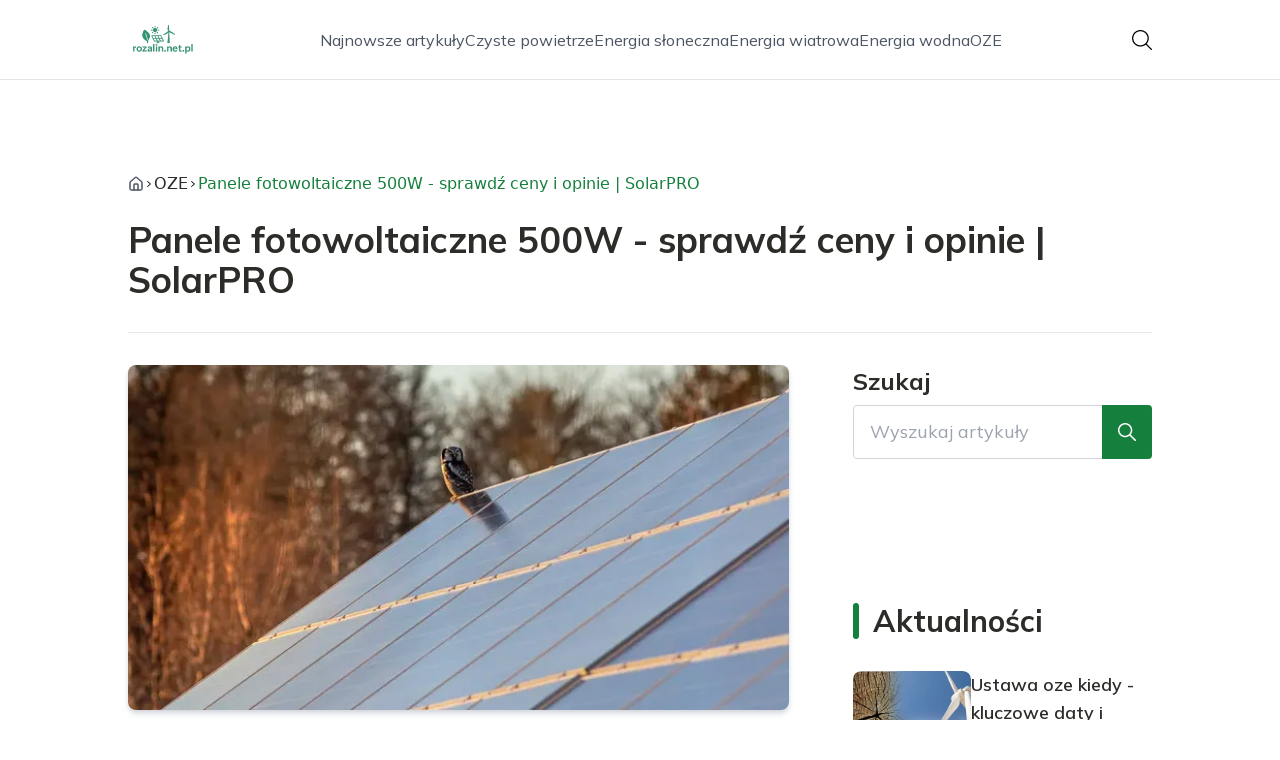

--- FILE ---
content_type: text/html; charset=utf-8
request_url: https://rozalin.net.pl/panele-fotowoltaiczne-500w-sprawdz-ceny-i-opinie-solarpro
body_size: 38392
content:
<!DOCTYPE html><html lang="pl" class="inter_28a50bef-module__viJdFW__variable mulish_248c324-module__GWeNhW__variable poppins_17f45ad1-module__GKJNuW__variable roboto_4122da53-module__t_RpXq__variable raleway_14793909-module__OsyNDW__variable barlow_1c8714d7-module__cO6ONq__variable lato_75681e7e-module__LVTjGW__variable oswald_82b6937e-module__00kWVa__variable"><head><meta charSet="utf-8"/><meta name="viewport" content="width=device-width, initial-scale=1, maximum-scale=5, user-scalable=yes"/><link rel="preload" as="image" href="/_next/static/media/arrow-right.f7692c60.svg"/><link rel="preload" as="image" imageSrcSet="/_next/image?url=https%3A%2F%2Ffrpyol0mhkke.compat.objectstorage.eu-frankfurt-1.oraclecloud.com%2Fblogcms-assets%2Fthumbnail%2F3de08cc1053a9b4adf6b86dbab2583fe%2F757fa96f45cdb4cb9e0a2aa9095bd709.webp&amp;w=640&amp;q=75 1x, /_next/image?url=https%3A%2F%2Ffrpyol0mhkke.compat.objectstorage.eu-frankfurt-1.oraclecloud.com%2Fblogcms-assets%2Fthumbnail%2F3de08cc1053a9b4adf6b86dbab2583fe%2F757fa96f45cdb4cb9e0a2aa9095bd709.webp&amp;w=1080&amp;q=75 2x"/><link rel="stylesheet" href="/_next/static/chunks/c5e61406f2a80320.css" data-precedence="next"/><link rel="stylesheet" href="/_next/static/chunks/57e6335ef989a200.css" data-precedence="next"/><link rel="stylesheet" href="/_next/static/chunks/81528a4ef38f898c.css" data-precedence="next"/><link rel="preload" as="script" fetchPriority="low" href="/_next/static/chunks/65235e3bf93876f6.js"/><script src="/_next/static/chunks/a13dd6cba6e2cc39.js" async=""></script><script src="/_next/static/chunks/8008d994f91f0fb6.js" async=""></script><script src="/_next/static/chunks/7c9db98115e6621a.js" async=""></script><script src="/_next/static/chunks/e5a32dc6c98b1c24.js" async=""></script><script src="/_next/static/chunks/turbopack-f0aee048f20a8f98.js" async=""></script><script src="/_next/static/chunks/ff1a16fafef87110.js" async=""></script><script src="/_next/static/chunks/64c0a5e3a0354479.js" async=""></script><script src="/_next/static/chunks/9b8f256322c7c094.js" async=""></script><script src="/_next/static/chunks/27fb7a41f2b9cd01.js" async=""></script><script src="/_next/static/chunks/f72298fa77b9afbe.js" async=""></script><script src="/_next/static/chunks/933aa5eaa1fd32c6.js" async=""></script><script src="/_next/static/chunks/b74c329886258ae8.js" async=""></script><script src="/_next/static/chunks/a7a62f83c5723c8c.js" async=""></script><script src="/_next/static/chunks/1205d53948bbea73.js" async=""></script><script src="/_next/static/chunks/82e2461da0924ce1.js" async=""></script><script src="/_next/static/chunks/8a4dd8649c6938e3.js" async=""></script><script src="/_next/static/chunks/57d436729eb9fa71.js" async=""></script><script src="/_next/static/chunks/eb1e1dd5ffd8a42d.js" async=""></script><meta name="next-size-adjust" content=""/><meta name="publication-media-verification" content="2624749c4d444f4ca2adc44b2cb5faeb"/><title> Panele fotowoltaiczne 500W - sprawdź ceny i opinie | SolarPRO</title><meta name="description" content=" Panele fotowoltaiczne 500W - sprawdź koszty zakupu i montażu, parametry techniczne, wydajność oraz gwarancję. Porównaj oferty i opinie. Zainwestuj w niezależność i ekologię."/><meta name="author" content="https://rozalin.net.pl/autorzy/magdalena-kaminska-2"/><meta name="publisher" content="https://rozalin.net.pl"/><meta name="robots" content="index, follow"/><meta name="dns-prefetch" content="//cdn.jsdelivr.net"/><meta name="preconnect" content="https://fonts.googleapis.com"/><link rel="canonical" href="https://rozalin.net.pl/panele-fotowoltaiczne-500w-sprawdz-ceny-i-opinie-solarpro"/><link rel="alternate" type="application/rss+xml" href="https://rozalin.net.pl/feed.xml"/><meta property="og:title" content=" Panele fotowoltaiczne 500W - sprawdź ceny i opinie | SolarPRO"/><meta property="og:description" content=" Panele fotowoltaiczne 500W - sprawdź koszty zakupu i montażu, parametry techniczne, wydajność oraz gwarancję. Porównaj oferty i opinie. Zainwestuj w niezależność i ekologię."/><meta property="og:url" content="https://rozalin.net.pl/panele-fotowoltaiczne-500w-sprawdz-ceny-i-opinie-solarpro"/><meta property="og:site_name" content="rozalin.net.pl"/><meta property="og:locale" content="pl"/><meta property="og:image" content="https://frpyol0mhkke.compat.objectstorage.eu-frankfurt-1.oraclecloud.com/blogcms-assets/thumbnail/3de08cc1053a9b4adf6b86dbab2583fe/757fa96f45cdb4cb9e0a2aa9095bd709.webp"/><meta property="og:image:width" content="800"/><meta property="og:image:height" content="600"/><meta property="og:type" content="website"/><meta name="twitter:card" content="summary_large_image"/><meta name="twitter:title" content=" Panele fotowoltaiczne 500W - sprawdź ceny i opinie | SolarPRO"/><meta name="twitter:description" content=" Panele fotowoltaiczne 500W - sprawdź koszty zakupu i montażu, parametry techniczne, wydajność oraz gwarancję. Porównaj oferty i opinie. Zainwestuj w niezależność i ekologię."/><meta name="twitter:image" content="https://frpyol0mhkke.compat.objectstorage.eu-frankfurt-1.oraclecloud.com/blogcms-assets/thumbnail/3de08cc1053a9b4adf6b86dbab2583fe/757fa96f45cdb4cb9e0a2aa9095bd709.webp"/><meta name="twitter:image:width" content="800"/><meta name="twitter:image:height" content="600"/><link rel="icon" href="https://frpyol0mhkke.compat.objectstorage.eu-frankfurt-1.oraclecloud.com/blogcms-assets/favicon/favicon-53-ijcOQ36T88/ef2a314ffb5441607f16b42b72135988.webp"/><script src="/_next/static/chunks/a6dad97d9634a72d.js" noModule=""></script></head><body><div hidden=""><!--$--><!--/$--></div><div class="absolute left-0 top-0 opacity-0">rozalin.net.pl</div><main style="color:#2C2C29;font-family:var(--font-mulish)" class="poppins_17f45ad1-module__GKJNuW__variable inter_28a50bef-module__viJdFW__variable antialiased"><script type="application/ld+json">{"@context":"https://schema.org","@type":"ImageObject","url":"https://frpyol0mhkke.compat.objectstorage.eu-frankfurt-1.oraclecloud.com/blogcms-assets/logo/logo-53-YHGBDs6tHI/2a49a084f130f957ef6ff81c6888e1d9.webp"}</script><script type="application/ld+json">{"@context":"https://schema.org","@type":"Corporation","@id":"https://rozalin.net.pl/","logo":"https://frpyol0mhkke.compat.objectstorage.eu-frankfurt-1.oraclecloud.com/blogcms-assets/logo/logo-53-YHGBDs6tHI/2a49a084f130f957ef6ff81c6888e1d9.webp","legalName":"rozalin.net.pl","name":"rozalin.net.pl","address":{"@type":"PostalAddress","streetAddress":"ul. Tuwima 66/49B, 48-853 Mokrzyska"},"contactPoint":[{"@type":"ContactPoint","telephone":"471 709 116","contactType":"customer service","email":"hello@rozalin.net.pl"}],"sameAs":["https://rozalin.net.pl"],"url":"https://rozalin.net.pl"}</script><!--$!--><template data-dgst="BAILOUT_TO_CLIENT_SIDE_RENDERING"></template><!--/$--><nav class="translate-y-0 duration-500"><div class="mx-auto flex h-20 w-full items-center justify-between border-b border-black/10 bg-white px-4 py-2 lg:px-0"><div class="standard-container-size relative flex items-center justify-between"><a class="flex items-center justify-center max-h-[50px] max-w-[150px] md:max-h-[70px] min-h-[40px] md:max-w-[220px] w-auto" href="/"><img alt="rozalin.net.pl" loading="lazy" width="200" height="80" decoding="async" data-nimg="1" class="h-auto w-auto max-h-[50px] max-w-[150px] md:max-h-[70px] md:max-w-[220px] object-contain object-center" style="color:transparent" srcSet="/_next/image?url=https%3A%2F%2Ffrpyol0mhkke.compat.objectstorage.eu-frankfurt-1.oraclecloud.com%2Fblogcms-assets%2Flogo%2Flogo-53-YHGBDs6tHI%2F2a49a084f130f957ef6ff81c6888e1d9.webp&amp;w=256&amp;q=75 1x, /_next/image?url=https%3A%2F%2Ffrpyol0mhkke.compat.objectstorage.eu-frankfurt-1.oraclecloud.com%2Fblogcms-assets%2Flogo%2Flogo-53-YHGBDs6tHI%2F2a49a084f130f957ef6ff81c6888e1d9.webp&amp;w=640&amp;q=75 2x" src="/_next/image?url=https%3A%2F%2Ffrpyol0mhkke.compat.objectstorage.eu-frankfurt-1.oraclecloud.com%2Fblogcms-assets%2Flogo%2Flogo-53-YHGBDs6tHI%2F2a49a084f130f957ef6ff81c6888e1d9.webp&amp;w=640&amp;q=75"/></a><ul class="hidden items-center gap-6 text-base text-gray-600 lg:flex"><div class="flex items-center w-full gap-8"><a class="null hover-green min-w-fit" href="/najnowsze-artykuly">Najnowsze artykuły</a><a class=" hover-green" href="https://rozalin.net.pl/kategorie/czyste-powietrze">Czyste powietrze</a><a class=" hover-green" href="https://rozalin.net.pl/kategorie/energia-sloneczna">Energia słoneczna</a><a class=" hover-green" href="https://rozalin.net.pl/kategorie/energia-wiatrowa">Energia wiatrowa</a><a class=" hover-green" href="https://rozalin.net.pl/kategorie/energia-wodna">Energia wodna</a><a class=" hover-green" href="https://rozalin.net.pl/kategorie/oze">OZE</a></div></ul><div class="ml-2 cursor-pointer hidden lg:block"><img alt="search" loading="lazy" width="20" height="20" decoding="async" data-nimg="1" style="color:transparent" src="/_next/static/media/search.f5b4ad39.svg"/></div><div class="flex items-center gap-4 lg:hidden"><button aria-label="Menu"><img alt="menu" loading="lazy" width="16" height="16" decoding="async" data-nimg="1" style="color:transparent" src="/_next/static/media/menu.a2d2d40e.svg"/></button><button aria-label="Szukaj"><img alt="search" loading="lazy" width="18" height="18" decoding="async" data-nimg="1" style="color:transparent" src="/_next/static/media/search.f5b4ad39.svg"/></button></div></div></div></nav><!--$!--><template data-dgst="BAILOUT_TO_CLIENT_SIDE_RENDERING"></template><!--/$--><script type="application/ld+json">{"@context":"https://schema.org","@type":"BlogPosting","url":"https://rozalin.net.pl/panele-fotowoltaiczne-500w-sprawdz-ceny-i-opinie-solarpro","headline":" Panele fotowoltaiczne 500W - sprawdź ceny i opinie | SolarPRO","image":["https://frpyol0mhkke.compat.objectstorage.eu-frankfurt-1.oraclecloud.com/blogcms-assets/thumbnail/3de08cc1053a9b4adf6b86dbab2583fe/757fa96f45cdb4cb9e0a2aa9095bd709.webp"],"datePublished":"2023-10-17T07:30:00.000000Z","dateModified":"2023-10-17T07:30:00.000000Z","author":{"@type":"Person","name":"Magdalena Kamińska","url":"https://rozalin.net.pl/autorzy/magdalena-kaminska-2"},"description":" Panele fotowoltaiczne 500W - sprawdź koszty zakupu i montażu, parametry techniczne, wydajność oraz gwarancję. Porównaj oferty i opinie. Zainwestuj w niezależność i ekologię.","publisher":{"@type":"Organization","name":"rozalin.net.pl","logo":{"@type":"ImageObject","url":"https://frpyol0mhkke.compat.objectstorage.eu-frankfurt-1.oraclecloud.com/blogcms-assets/logo/logo-53-YHGBDs6tHI/2a49a084f130f957ef6ff81c6888e1d9.webp"}},"isAccessibleForFree":true}</script><script type="application/ld+json">{"@context":"https://schema.org","@type":"BreadcrumbList","itemListElement":[{"@type":"ListItem","position":1,"name":"Strona główna","item":"https://rozalin.net.pl"},{"@type":"ListItem","position":2,"name":"OZE","item":"https://rozalin.net.pl/kategorie/oze"},{"@type":"ListItem","position":3,"name":" Panele fotowoltaiczne 500W - sprawdź ceny i opinie | SolarPRO","item":"https://rozalin.net.pl/panele-fotowoltaiczne-500w-sprawdz-ceny-i-opinie-solarpro"}]}</script><article class="relative mt-10 min-h-screen overflow-hidden py-3 lg:mt-24 lg:overflow-visible"><section class="w-full pb-4 pt-16"><div class="standard-container-size border-b"><ul class="mb-2 hidden items-center gap-1 text-sm lg:mb-6 lg:flex lg:gap-2 lg:text-base"><li class="flex items-center gap-1.5 lg:gap-1"><a aria-label="Strona główna" class="mr-1 lg:mr-0 text-gray-600 hover-green" href="/"><svg xmlns="http://www.w3.org/2000/svg" width="16" height="16" viewBox="0 0 24 24" fill="none" stroke="currentColor" stroke-width="2" stroke-linecap="round" stroke-linejoin="round" class="lucide lucide-house" aria-label="Strona główna"><path d="M15 21v-8a1 1 0 0 0-1-1h-4a1 1 0 0 0-1 1v8"></path><path d="M3 10a2 2 0 0 1 .709-1.528l7-5.999a2 2 0 0 1 2.582 0l7 5.999A2 2 0 0 1 21 10v9a2 2 0 0 1-2 2H5a2 2 0 0 1-2-2z"></path></svg></a><img alt="arrow-right" width="10" height="10" decoding="async" data-nimg="1" style="color:transparent" src="/_next/static/media/arrow-right.f7692c60.svg"/></li><li class=" hidden items-center gap-1 font-sans lg:flex"><a class="line-clamp-1 hover:underline lg:line-clamp-none  " href="/kategorie/oze">OZE</a><img alt="arrow-right" loading="lazy" width="10" height="10" decoding="async" data-nimg="1" style="color:transparent" src="/_next/static/media/arrow-right.f7692c60.svg"/></li><li class=" hidden items-center gap-1 font-sans lg:flex"><span class="line-clamp-1 lg:line-clamp-none  text-green"> Panele fotowoltaiczne 500W - sprawdź ceny i opinie | SolarPRO</span></li></ul><h1 class="mb-4 text-3xl font-extrabold lg:mb-8 lg:text-4xl 2xl:text-5xl"> Panele fotowoltaiczne 500W - sprawdź ceny i opinie | SolarPRO</h1> </div></section><section class="standard-container-size grid grid-cols-9 lg:mt-4 lg:gap-x-16"><div class="col-span-9 mb-8 lg:col-span-6"><img alt=" Panele fotowoltaiczne 500W - sprawdź ceny i opinie | SolarPRO" width="500" height="500" decoding="async" data-nimg="1" class="max-h-[500px] w-full rounded-lg object-cover shadow-md shadow-gray-300" style="color:transparent" srcSet="/_next/image?url=https%3A%2F%2Ffrpyol0mhkke.compat.objectstorage.eu-frankfurt-1.oraclecloud.com%2Fblogcms-assets%2Fthumbnail%2F3de08cc1053a9b4adf6b86dbab2583fe%2F757fa96f45cdb4cb9e0a2aa9095bd709.webp&amp;w=640&amp;q=75 1x, /_next/image?url=https%3A%2F%2Ffrpyol0mhkke.compat.objectstorage.eu-frankfurt-1.oraclecloud.com%2Fblogcms-assets%2Fthumbnail%2F3de08cc1053a9b4adf6b86dbab2583fe%2F757fa96f45cdb4cb9e0a2aa9095bd709.webp&amp;w=1080&amp;q=75 2x" src="/_next/image?url=https%3A%2F%2Ffrpyol0mhkke.compat.objectstorage.eu-frankfurt-1.oraclecloud.com%2Fblogcms-assets%2Fthumbnail%2F3de08cc1053a9b4adf6b86dbab2583fe%2F757fa96f45cdb4cb9e0a2aa9095bd709.webp&amp;w=1080&amp;q=75"/><div class="mt-12 flex items-center gap-x-3 text-sm"><a href="/autorzy/magdalena-kaminska-2"><figure class="relative h-12 w-12 rounded-lg lg:h-14 lg:w-14"><img alt="Autor Magdalena Kamińska" loading="lazy" decoding="async" data-nimg="fill" class="rounded-lg object-cover" style="position:absolute;height:100%;width:100%;left:0;top:0;right:0;bottom:0;color:transparent" sizes="100%" srcSet="/_next/image?url=https%3A%2F%2Ffrpyol0mhkke.compat.objectstorage.eu-frankfurt-1.oraclecloud.com%2Fblogcms-assets%2Favatar%2Favatar-149-4dCpTet7Rl%2F48006a71a35916b6e8ab12fdb31ba996.webp&amp;w=32&amp;q=75 32w, /_next/image?url=https%3A%2F%2Ffrpyol0mhkke.compat.objectstorage.eu-frankfurt-1.oraclecloud.com%2Fblogcms-assets%2Favatar%2Favatar-149-4dCpTet7Rl%2F48006a71a35916b6e8ab12fdb31ba996.webp&amp;w=48&amp;q=75 48w, /_next/image?url=https%3A%2F%2Ffrpyol0mhkke.compat.objectstorage.eu-frankfurt-1.oraclecloud.com%2Fblogcms-assets%2Favatar%2Favatar-149-4dCpTet7Rl%2F48006a71a35916b6e8ab12fdb31ba996.webp&amp;w=64&amp;q=75 64w, /_next/image?url=https%3A%2F%2Ffrpyol0mhkke.compat.objectstorage.eu-frankfurt-1.oraclecloud.com%2Fblogcms-assets%2Favatar%2Favatar-149-4dCpTet7Rl%2F48006a71a35916b6e8ab12fdb31ba996.webp&amp;w=96&amp;q=75 96w, /_next/image?url=https%3A%2F%2Ffrpyol0mhkke.compat.objectstorage.eu-frankfurt-1.oraclecloud.com%2Fblogcms-assets%2Favatar%2Favatar-149-4dCpTet7Rl%2F48006a71a35916b6e8ab12fdb31ba996.webp&amp;w=128&amp;q=75 128w, /_next/image?url=https%3A%2F%2Ffrpyol0mhkke.compat.objectstorage.eu-frankfurt-1.oraclecloud.com%2Fblogcms-assets%2Favatar%2Favatar-149-4dCpTet7Rl%2F48006a71a35916b6e8ab12fdb31ba996.webp&amp;w=256&amp;q=75 256w, /_next/image?url=https%3A%2F%2Ffrpyol0mhkke.compat.objectstorage.eu-frankfurt-1.oraclecloud.com%2Fblogcms-assets%2Favatar%2Favatar-149-4dCpTet7Rl%2F48006a71a35916b6e8ab12fdb31ba996.webp&amp;w=384&amp;q=75 384w, /_next/image?url=https%3A%2F%2Ffrpyol0mhkke.compat.objectstorage.eu-frankfurt-1.oraclecloud.com%2Fblogcms-assets%2Favatar%2Favatar-149-4dCpTet7Rl%2F48006a71a35916b6e8ab12fdb31ba996.webp&amp;w=640&amp;q=75 640w, /_next/image?url=https%3A%2F%2Ffrpyol0mhkke.compat.objectstorage.eu-frankfurt-1.oraclecloud.com%2Fblogcms-assets%2Favatar%2Favatar-149-4dCpTet7Rl%2F48006a71a35916b6e8ab12fdb31ba996.webp&amp;w=750&amp;q=75 750w, /_next/image?url=https%3A%2F%2Ffrpyol0mhkke.compat.objectstorage.eu-frankfurt-1.oraclecloud.com%2Fblogcms-assets%2Favatar%2Favatar-149-4dCpTet7Rl%2F48006a71a35916b6e8ab12fdb31ba996.webp&amp;w=828&amp;q=75 828w, /_next/image?url=https%3A%2F%2Ffrpyol0mhkke.compat.objectstorage.eu-frankfurt-1.oraclecloud.com%2Fblogcms-assets%2Favatar%2Favatar-149-4dCpTet7Rl%2F48006a71a35916b6e8ab12fdb31ba996.webp&amp;w=1080&amp;q=75 1080w, /_next/image?url=https%3A%2F%2Ffrpyol0mhkke.compat.objectstorage.eu-frankfurt-1.oraclecloud.com%2Fblogcms-assets%2Favatar%2Favatar-149-4dCpTet7Rl%2F48006a71a35916b6e8ab12fdb31ba996.webp&amp;w=1200&amp;q=75 1200w, /_next/image?url=https%3A%2F%2Ffrpyol0mhkke.compat.objectstorage.eu-frankfurt-1.oraclecloud.com%2Fblogcms-assets%2Favatar%2Favatar-149-4dCpTet7Rl%2F48006a71a35916b6e8ab12fdb31ba996.webp&amp;w=1920&amp;q=75 1920w, /_next/image?url=https%3A%2F%2Ffrpyol0mhkke.compat.objectstorage.eu-frankfurt-1.oraclecloud.com%2Fblogcms-assets%2Favatar%2Favatar-149-4dCpTet7Rl%2F48006a71a35916b6e8ab12fdb31ba996.webp&amp;w=2048&amp;q=75 2048w, /_next/image?url=https%3A%2F%2Ffrpyol0mhkke.compat.objectstorage.eu-frankfurt-1.oraclecloud.com%2Fblogcms-assets%2Favatar%2Favatar-149-4dCpTet7Rl%2F48006a71a35916b6e8ab12fdb31ba996.webp&amp;w=3840&amp;q=75 3840w" src="/_next/image?url=https%3A%2F%2Ffrpyol0mhkke.compat.objectstorage.eu-frankfurt-1.oraclecloud.com%2Fblogcms-assets%2Favatar%2Favatar-149-4dCpTet7Rl%2F48006a71a35916b6e8ab12fdb31ba996.webp&amp;w=3840&amp;q=75"/></figure></a><div class="flex flex-col gap-2"><a class="text-sm font-semibold lg:text-base" href="/autorzy/magdalena-kaminska-2">Magdalena Kamińska</a><p>17 października 2023</p></div></div><div class="mt-12"><p class="mb-4 text-2xl font-bold lg:text-2xl">Spis treści</p><ul class="content-table-two-green"><li><a href="#jakie-sa-panele-fotowoltaiczne-500w">Jakie są panele fotowoltaiczne 500W?</a></li><li><a href="#ile-kosztuja-panele-fotowoltaiczne-500w">Ile kosztują panele fotowoltaiczne 500W?</a></li><li><a href="#gdzie-kupic-tanie-panele-fotowoltaiczne-500w">Gdzie kupić tanie panele fotowoltaiczne 500W?</a></li><li><a href="#jaka-jest-wydajnosc-paneli-fotowoltaicznych-500w">Jaka jest wydajność paneli fotowoltaicznych 500W?</a></li><li><a href="#jak-dobrac-odpowiednie-panele-fotowoltaiczne-500w">Jak dobrać odpowiednie panele fotowoltaiczne 500W?</a></li><li><a href="#na-co-zwrocic-uwage-przy-wyborze-paneli-500w">Na co zwrócić uwagę przy wyborze paneli 500W?</a></li><li><a href="#jakie-opinie-o-panelach-fotowoltaicznych-500w">Jakie opinie o panelach fotowoltaicznych 500W?</a></li><li><a href="#czy-warto-zainwestowac-w-panele-fotowoltaiczne-500w">Czy warto zainwestować w panele fotowoltaiczne 500W?</a></li><li><a href="#podsumowanie">Podsumowanie</a></li><li><a href="#najczestsze-pytania">Najczęstsze pytania</a><ul><li><a href="#ile-paneli-500w-potrzebuje-do-zasilania-domu">Ile paneli 500W potrzebuję do zasilania domu?</a></li><li><a href="#gdzie-najlepiej-zamontowac-panele-500w">Gdzie najlepiej zamontować panele 500W?</a></li><li><a href="#jaka-gwarancje-daja-producenci-paneli-500w">Jaką gwarancję dają producenci paneli 500W?</a></li><li><a href="#czy-na-panelach-500w-moze-gromadzic-sie-snieg">Czy na panelach 500W może gromadzić się śnieg?</a></li><li><a href="#kiedy-zwroci-sie-inwestycja-w-panele-500w">Kiedy zwróci się inwestycja w panele 500W?</a></li></ul></li></ul></div><div class="post-text-two-green col-span-9 quote-green link-green mt-12 lg:col-span-5"><a href="https://rozalin.net.pl/jak-czyscic-panele-fotowoltaiczne-poznaj-skuteczne-metody-mycia-fotowoltaiki">Panele fotowoltaiczne</a><p> 500W cieszą się coraz większą popularnością wśród osób poszukujących ekologicznego i taniego źródła energii. W niniejszym artykule przyjrzymy się bliżej panele fotowoltaiczne 500W - ich zaletom, wadom oraz cenom.
</p><h2 id="jakie-sa-panele-fotowoltaiczne-500w">Jakie są panele fotowoltaiczne 500W?</h2><p>
Panele fotowoltaiczne 500W to urządzenia służące do przetwarzania energii słonecznej w prąd elektryczny. Ich moc nominalna wynosi 500 wat. Są to <a href="https://rozalin.net.pl/ogniwa-i-panele-fotowoltaiczne-jakie-sa-rodzaje-i-ktore-wybrac">panele polikrystaliczne</a>, co oznacza, że ich ogniwa składają się z wielu kryształów krzemu. Wyróżniają się dobrą sprawnością na poziomie 15-17%.
</p><p>500W panele charakteryzują się następującymi cechami:</p><ul>

<li>Wymiary: około 1,7 m x 1 m x 0,035 m</li>

<li>Waga: około 18-20 kg</li>

<li>Liczba ogniw: 60</li>

<li>Kolor: granatowy lub czarny</li>

<li>Gwarancja: 10-12 lat</li>

</ul><p>Panele tego typu są odporne na trudne warunki pogodowe i cechuje je wysoka żywotność. Montuje się je zazwyczaj na dachach budynków.</p><h2 id="ile-kosztuja-panele-fotowoltaiczne-500w">Ile kosztują panele fotowoltaiczne 500W?</h2><p>Ceny paneli 500W są zróżnicowane i zależą od kilku czynników, takich jak:</p><ul>

<li>Marka i model panelu</li>

<li>Miejsce zakupu</li>  

<li>Liczba kupowanych paneli</li>

<li>Okres promocji</li>

</ul><p>Średnio panele 500W kosztują od <b>1000 do 1600 zł</b> za sztukę. Najtańsze modele z Chin można znaleźć już od 700-800 zł. Z kolei panele renomowanych firm europejskich potrafią kosztować nawet 2500 zł.</p><p>Kupując większą ilość paneli można liczyć na znaczne obniżki. Np. zestaw 20 paneli 500W to wydatek rzędu ok. 20 000 zł.</p><h2 id="gdzie-kupic-tanie-panele-fotowoltaiczne-500w">Gdzie kupić tanie panele fotowoltaiczne 500W?</h2><p>Najlepiej kupować panele 500W bezpośrednio u sprawdzonych producentów lub w sklepach specjalizujących się w fotowoltaice. Pozwoli to uniknąć nieuczciwych pośredników i zakupu niepewnych jakościowo produktów.</p><p>Polecane miejsca zakupu tanich i dobrych jakościowo paneli 500W:</p><ul>
  <li>
<b>Sklepy internetowe</b> - np. photovoltaik24.pl, fotowoltaika.com</li>
  <li>
<b>Hurtownie fotowoltaiczne</b> - np. SolarPro, Soltech</li>
  <li>
<b>Producenci</b> - np. Amerisolar, Canadian Solar, Jinko Solar</li>
</ul><p>Warto szukać też okresowych promocji i wyprzedaży paneli 500W - wtedy można kupić je jeszcze taniej.</p><h2 id="jaka-jest-wydajnosc-paneli-fotowoltaicznych-500w">Jaka jest wydajność paneli fotowoltaicznych 500W?</h2><img src="https://frpyol0mhkke.compat.objectstorage.eu-frankfurt-1.oraclecloud.com/blogcms-assets/post_image/7ba445099e1988cd63b8030a9c05300b/93fb687d3d690385fae26bb5e79029bd.webp" class="image" loading="lazy" alt=" Panele fotowoltaiczne 500W - sprawdź ceny i opinie | SolarPRO"><p>Wydajność paneli 500W zależy od kilku czynników:</p><ul>

<li>Natężenia promieniowania słonecznego - im większe, tym więcej energii wytworzą panele</li>

<li>Kąta padania promieni słonecznych - optymalny to 30-40 stopni</li>

<li>Temperatury otoczenia - sprawność paneli spada w wysokich temperaturach</li> 

<li>Utrzymania paneli - zabrudzenia obniżają wydajność</li>

</ul><p>W naszej strefie klimatycznej, przy optymalnym ustawieniu, <b>panele 500W mogą wyprodukować średnio ok. 500 kWh energii rocznie</b>. Oznacza to teoretyczne pokrycie zapotrzebowania na prąd dla gospodarstwa 2-3 osobowego.</p><h2 id="jak-dobrac-odpowiednie-panele-fotowoltaiczne-500w">Jak dobrać odpowiednie panele fotowoltaiczne 500W?</h2><p>Aby dobrać odpowiednie panele 500W, należy wziąć pod uwagę:</p><ul>

<li>Zapotrzebowanie na energię w gospodarstwie domowym</li>

<li>Powierzchnię dostępnego dachu pod montaż paneli</li>

<li>Kierunek i nachylenie dachu</li>

<li>Moc falownika i okablowania</li>

<li>Możliwości finansowe</li>

</ul><p>Najlepiej skonsultować się z projektantem instalacji fotowoltaicznej, który dobierze ilość i rozmieszczenie paneli w sposób optymalny.</p><h2 id="na-co-zwrocic-uwage-przy-wyborze-paneli-500w">Na co zwrócić uwagę przy wyborze paneli 500W?</h2><p>Decydując się na panele 500W, warto zwrócić uwagę na:</p><ul>

<li>Renomę producenta</li>

<li>Parametry techniczne (sprawność, waga, wymiary)</li>  

<li>Rodzaj ogniw (monokrystaliczne/polikrystaliczne)</li>

<li>Okres i warunki gwarancji</li>

<li>Certyfikaty jakości i bezpieczeństwa</li>

<li>Cenę w przeliczeniu na 1 W mocy</li>

</ul><p>Najlepiej kierować się opiniami niezależnych ekspertów. Warto też sprawdzić opinie innych użytkowników o wybranym modelu paneli.</p><h2 id="jakie-opinie-o-panelach-fotowoltaicznych-500w">Jakie opinie o panelach fotowoltaicznych 500W?</h2><p><a href="https://rozalin.net.pl/opinie-o-panelach-risen-czy-warto-kupic-te-panele-fotowoltaiczne" rel="nofollow noopener noreferrer">Opinie o panelach</a> 500W są generalnie pozytywne. Użytkownicy chwalą je za:</p><ul>

<li>Wysoką wydajność</li>

<li>Łatwy i szybki montaż</li>

<li>Dobrą wytrzymałość na warunki atmosferyczne</li> 

<li>Estetyczny wygląd</li>

</ul><p>Sporadycznie pojawiają się głosy o zbyt wysokiej cenie paneli 500W w stosunku do korzyści. Niektórzy użytkownicy narzekają też na głośną pracę falowników w pochmurne dni.</p><p>Jednak zdecydowana większość konsumentów poleca 500W panele fotowoltaiczne jako dobrą inwestycję w niezależność energetyczną i ochronę środowiska.</p><h2 id="czy-warto-zainwestowac-w-panele-fotowoltaiczne-500w">Czy warto zainwestować w panele fotowoltaiczne 500W?</h2><p>Biorąc pod uwagę rosnące ceny prądu z sieci oraz korzyści wynikające z posiadania własnej "zielonej energii", inwestycja w panele 500W jest warta rozważenia. Ich zakup zwykle zwraca się po ok. 7-8 latach.</p><p>Zalety paneli 500W:</p><ul>

  <li>Niższe rachunki za prąd</li>

  <li>Uniezależnienie od podwyżek cen prądu</li>

  <li>Ograniczenie emisji CO2</li>

  <li>Możliwość sprzedaży nadwyżek energii</li>  

  <li>Zwiększenie wartości nieruchomości</li>

</ul><p>Mając to na uwadze, panele fotowoltaiczne 500W mogą być świetną inwestycją na lata. Pozwalają realnie obniżyć koszty energii elektrycznej i zapewniają czystą energię prosto z dachu.</p><h2 id="podsumowanie">Podsumowanie</h2><p>Panele fotowoltaiczne 500W to solidne urządzenia, które pozwalają wytwarzać własną ekologiczną energię elektryczną z promieni słonecznych. Ich zalety w postaci oszczędności, niezależności energetycznej i ochrony środowiska przeważają nad wadami. Dlatego dla wielu gospodarstw domowych inwestycja w tego typu panele może być trafnym i opłacalnym wyborem.</p><h2 id="najczestsze-pytania">Najczęstsze pytania</h2><h3 id="ile-paneli-500w-potrzebuje-do-zasilania-domu">Ile paneli 500W potrzebuję do zasilania domu?</h3><p>Liczbę potrzebnych paneli 500W należy dobrać pod kątem rocznego zapotrzebowania na energię w gospodarstwie domowym. Orientacyjnie dla domu jednorodzinnego potrzeba ok. 20 paneli 500W.</p><h3 id="gdzie-najlepiej-zamontowac-panele-500w">Gdzie najlepiej zamontować panele 500W?</h3><p>Optymalnym miejscem jest dach skierowany na południe, o kącie nachylenia ok. 30-40 stopni. Panele montuje się tak, aby nic nie zacieniało ich powierzchni.</p><h3 id="jaka-gwarancje-daja-producenci-paneli-500w">Jaką gwarancję dają producenci paneli 500W?</h3><p>Standardowa gwarancja na panele 500W to 10-12 lat. Niektórzy producenci dają nawet 25 lat gwarancji na utrzymanie minimalnej mocy paneli.</p><h3 id="czy-na-panelach-500w-moze-gromadzic-sie-snieg">Czy na panelach 500W może gromadzić się śnieg?</h3><p>Tak, ale większość paneli 500W jest odporna na obciążenie śniegiem. Należy jednak regularnie odśnieżać panele, aby zachować ich wysoką wydajność.</p><h3 id="kiedy-zwroci-sie-inwestycja-w-panele-500w">Kiedy zwróci się inwestycja w panele 500W?</h3><p>Przy obecnych cenach prądu, zwrot z inwestycji w panele 500W następuje zwykle po 7-8 latach ich użytkowania.</p></div></div><aside class="order-2 mt-10 lg:mt-0 lg:sticky lg:-top-[48rem] 2xl:-top-[36rem] lg:col-start-7 lg:col-span-3 lg:self-start"><label for="search" class="hidden flex-col lg:flex"><span class="text-2xl font-bold">Szukaj</span><div class="relative mt-2 w-full"><input type="text" id="search" class="w-full rounded border border-gray-300 py-3 pl-4 pr-16 text-lg focus:outline-none focus:ring-0" placeholder="Wyszukaj artykuły" value=""/><button class="absolute right-0 top-0 flex h-full items-center rounded-br rounded-tr duration-300 hover:bg-opacity-70 bg-green px-4 text-white"><img alt="zoom" loading="lazy" width="18" height="18" decoding="async" data-nimg="1" style="color:transparent" src="/_next/static/media/zoom.51942610.svg"/></button></div></label><section class="mt-16 flex flex-col gap-4"><div class="mt-4 flex flex-col gap-4"></div></section><div class="mt-16"><div class="relative"><p class="text-3xl font-bold lg:ml-5">Aktualności</p><div class="absolute left-0 top-0 hidden h-full w-1.5 rounded lg:block bg-green"></div></div><div class="mt-4 flex flex-col gap-8 lg:mt-8 lg:gap-4"><article class="relative flex flex-col gap-4 lg:flex-row"><figure class="group relative min-h-[180px] min-w-[118px] overflow-hidden rounded-lg lg:min-h-[118px]"><img alt="Ustawa oze kiedy - kluczowe daty i zmiany, które musisz znać" loading="lazy" decoding="async" data-nimg="fill" class="h-full min-w-full rounded-lg object-cover shadow-md shadow-gray-300 duration-300 group-hover:scale-110" style="position:absolute;height:100%;width:100%;left:0;top:0;right:0;bottom:0;color:transparent" sizes="100%" srcSet="/_next/image?url=https%3A%2F%2Ffrpyol0mhkke.compat.objectstorage.eu-frankfurt-1.oraclecloud.com%2Fblogcms-assets%2Fthumbnail%2Fd7a27f921cf33b146babcb1f23d89f17%2Fustawa-oze-kiedy-kluczowe-daty-i-zmiany-ktore-musisz-znac.webp&amp;w=32&amp;q=75 32w, /_next/image?url=https%3A%2F%2Ffrpyol0mhkke.compat.objectstorage.eu-frankfurt-1.oraclecloud.com%2Fblogcms-assets%2Fthumbnail%2Fd7a27f921cf33b146babcb1f23d89f17%2Fustawa-oze-kiedy-kluczowe-daty-i-zmiany-ktore-musisz-znac.webp&amp;w=48&amp;q=75 48w, /_next/image?url=https%3A%2F%2Ffrpyol0mhkke.compat.objectstorage.eu-frankfurt-1.oraclecloud.com%2Fblogcms-assets%2Fthumbnail%2Fd7a27f921cf33b146babcb1f23d89f17%2Fustawa-oze-kiedy-kluczowe-daty-i-zmiany-ktore-musisz-znac.webp&amp;w=64&amp;q=75 64w, /_next/image?url=https%3A%2F%2Ffrpyol0mhkke.compat.objectstorage.eu-frankfurt-1.oraclecloud.com%2Fblogcms-assets%2Fthumbnail%2Fd7a27f921cf33b146babcb1f23d89f17%2Fustawa-oze-kiedy-kluczowe-daty-i-zmiany-ktore-musisz-znac.webp&amp;w=96&amp;q=75 96w, /_next/image?url=https%3A%2F%2Ffrpyol0mhkke.compat.objectstorage.eu-frankfurt-1.oraclecloud.com%2Fblogcms-assets%2Fthumbnail%2Fd7a27f921cf33b146babcb1f23d89f17%2Fustawa-oze-kiedy-kluczowe-daty-i-zmiany-ktore-musisz-znac.webp&amp;w=128&amp;q=75 128w, /_next/image?url=https%3A%2F%2Ffrpyol0mhkke.compat.objectstorage.eu-frankfurt-1.oraclecloud.com%2Fblogcms-assets%2Fthumbnail%2Fd7a27f921cf33b146babcb1f23d89f17%2Fustawa-oze-kiedy-kluczowe-daty-i-zmiany-ktore-musisz-znac.webp&amp;w=256&amp;q=75 256w, /_next/image?url=https%3A%2F%2Ffrpyol0mhkke.compat.objectstorage.eu-frankfurt-1.oraclecloud.com%2Fblogcms-assets%2Fthumbnail%2Fd7a27f921cf33b146babcb1f23d89f17%2Fustawa-oze-kiedy-kluczowe-daty-i-zmiany-ktore-musisz-znac.webp&amp;w=384&amp;q=75 384w, /_next/image?url=https%3A%2F%2Ffrpyol0mhkke.compat.objectstorage.eu-frankfurt-1.oraclecloud.com%2Fblogcms-assets%2Fthumbnail%2Fd7a27f921cf33b146babcb1f23d89f17%2Fustawa-oze-kiedy-kluczowe-daty-i-zmiany-ktore-musisz-znac.webp&amp;w=640&amp;q=75 640w, /_next/image?url=https%3A%2F%2Ffrpyol0mhkke.compat.objectstorage.eu-frankfurt-1.oraclecloud.com%2Fblogcms-assets%2Fthumbnail%2Fd7a27f921cf33b146babcb1f23d89f17%2Fustawa-oze-kiedy-kluczowe-daty-i-zmiany-ktore-musisz-znac.webp&amp;w=750&amp;q=75 750w, /_next/image?url=https%3A%2F%2Ffrpyol0mhkke.compat.objectstorage.eu-frankfurt-1.oraclecloud.com%2Fblogcms-assets%2Fthumbnail%2Fd7a27f921cf33b146babcb1f23d89f17%2Fustawa-oze-kiedy-kluczowe-daty-i-zmiany-ktore-musisz-znac.webp&amp;w=828&amp;q=75 828w, /_next/image?url=https%3A%2F%2Ffrpyol0mhkke.compat.objectstorage.eu-frankfurt-1.oraclecloud.com%2Fblogcms-assets%2Fthumbnail%2Fd7a27f921cf33b146babcb1f23d89f17%2Fustawa-oze-kiedy-kluczowe-daty-i-zmiany-ktore-musisz-znac.webp&amp;w=1080&amp;q=75 1080w, /_next/image?url=https%3A%2F%2Ffrpyol0mhkke.compat.objectstorage.eu-frankfurt-1.oraclecloud.com%2Fblogcms-assets%2Fthumbnail%2Fd7a27f921cf33b146babcb1f23d89f17%2Fustawa-oze-kiedy-kluczowe-daty-i-zmiany-ktore-musisz-znac.webp&amp;w=1200&amp;q=75 1200w, /_next/image?url=https%3A%2F%2Ffrpyol0mhkke.compat.objectstorage.eu-frankfurt-1.oraclecloud.com%2Fblogcms-assets%2Fthumbnail%2Fd7a27f921cf33b146babcb1f23d89f17%2Fustawa-oze-kiedy-kluczowe-daty-i-zmiany-ktore-musisz-znac.webp&amp;w=1920&amp;q=75 1920w, /_next/image?url=https%3A%2F%2Ffrpyol0mhkke.compat.objectstorage.eu-frankfurt-1.oraclecloud.com%2Fblogcms-assets%2Fthumbnail%2Fd7a27f921cf33b146babcb1f23d89f17%2Fustawa-oze-kiedy-kluczowe-daty-i-zmiany-ktore-musisz-znac.webp&amp;w=2048&amp;q=75 2048w, /_next/image?url=https%3A%2F%2Ffrpyol0mhkke.compat.objectstorage.eu-frankfurt-1.oraclecloud.com%2Fblogcms-assets%2Fthumbnail%2Fd7a27f921cf33b146babcb1f23d89f17%2Fustawa-oze-kiedy-kluczowe-daty-i-zmiany-ktore-musisz-znac.webp&amp;w=3840&amp;q=75 3840w" src="/_next/image?url=https%3A%2F%2Ffrpyol0mhkke.compat.objectstorage.eu-frankfurt-1.oraclecloud.com%2Fblogcms-assets%2Fthumbnail%2Fd7a27f921cf33b146babcb1f23d89f17%2Fustawa-oze-kiedy-kluczowe-daty-i-zmiany-ktore-musisz-znac.webp&amp;w=3840&amp;q=75"/><a class="absolute left-0 top-0 h-full w-full rounded-lg duration-300 group-hover:bg-black/40" href="/ustawa-oze-kiedy-kluczowe-daty-i-zmiany-ktore-musisz-znac"></a></figure><div class="flex flex-col gap-2"><a href="/ustawa-oze-kiedy-kluczowe-daty-i-zmiany-ktore-musisz-znac"><h3 class="line-clamp-3 text-lg font-semibold hover-green">Ustawa oze kiedy - kluczowe daty i zmiany, które musisz znać</h3></a><div class="flex items-center gap-1.5 text-sm text-green">11 października 2025</div></div></article><article class="relative flex flex-col gap-4 lg:flex-row"><figure class="group relative min-h-[180px] min-w-[118px] overflow-hidden rounded-lg lg:min-h-[118px]"><img alt="OZE znaczenie: Jak odnawialne źródła energii zmieniają przyszłość?" loading="lazy" decoding="async" data-nimg="fill" class="h-full min-w-full rounded-lg object-cover shadow-md shadow-gray-300 duration-300 group-hover:scale-110" style="position:absolute;height:100%;width:100%;left:0;top:0;right:0;bottom:0;color:transparent" sizes="100%" srcSet="/_next/image?url=https%3A%2F%2Ffrpyol0mhkke.compat.objectstorage.eu-frankfurt-1.oraclecloud.com%2Fblogcms-assets%2Fthumbnail%2F4acd2223cb047867d81e70ed2f89e81f%2Foze-znaczenie-jak-odnawialne-zrodla-energii-zmieniaja-przyszlosc.webp&amp;w=32&amp;q=75 32w, /_next/image?url=https%3A%2F%2Ffrpyol0mhkke.compat.objectstorage.eu-frankfurt-1.oraclecloud.com%2Fblogcms-assets%2Fthumbnail%2F4acd2223cb047867d81e70ed2f89e81f%2Foze-znaczenie-jak-odnawialne-zrodla-energii-zmieniaja-przyszlosc.webp&amp;w=48&amp;q=75 48w, /_next/image?url=https%3A%2F%2Ffrpyol0mhkke.compat.objectstorage.eu-frankfurt-1.oraclecloud.com%2Fblogcms-assets%2Fthumbnail%2F4acd2223cb047867d81e70ed2f89e81f%2Foze-znaczenie-jak-odnawialne-zrodla-energii-zmieniaja-przyszlosc.webp&amp;w=64&amp;q=75 64w, /_next/image?url=https%3A%2F%2Ffrpyol0mhkke.compat.objectstorage.eu-frankfurt-1.oraclecloud.com%2Fblogcms-assets%2Fthumbnail%2F4acd2223cb047867d81e70ed2f89e81f%2Foze-znaczenie-jak-odnawialne-zrodla-energii-zmieniaja-przyszlosc.webp&amp;w=96&amp;q=75 96w, /_next/image?url=https%3A%2F%2Ffrpyol0mhkke.compat.objectstorage.eu-frankfurt-1.oraclecloud.com%2Fblogcms-assets%2Fthumbnail%2F4acd2223cb047867d81e70ed2f89e81f%2Foze-znaczenie-jak-odnawialne-zrodla-energii-zmieniaja-przyszlosc.webp&amp;w=128&amp;q=75 128w, /_next/image?url=https%3A%2F%2Ffrpyol0mhkke.compat.objectstorage.eu-frankfurt-1.oraclecloud.com%2Fblogcms-assets%2Fthumbnail%2F4acd2223cb047867d81e70ed2f89e81f%2Foze-znaczenie-jak-odnawialne-zrodla-energii-zmieniaja-przyszlosc.webp&amp;w=256&amp;q=75 256w, /_next/image?url=https%3A%2F%2Ffrpyol0mhkke.compat.objectstorage.eu-frankfurt-1.oraclecloud.com%2Fblogcms-assets%2Fthumbnail%2F4acd2223cb047867d81e70ed2f89e81f%2Foze-znaczenie-jak-odnawialne-zrodla-energii-zmieniaja-przyszlosc.webp&amp;w=384&amp;q=75 384w, /_next/image?url=https%3A%2F%2Ffrpyol0mhkke.compat.objectstorage.eu-frankfurt-1.oraclecloud.com%2Fblogcms-assets%2Fthumbnail%2F4acd2223cb047867d81e70ed2f89e81f%2Foze-znaczenie-jak-odnawialne-zrodla-energii-zmieniaja-przyszlosc.webp&amp;w=640&amp;q=75 640w, /_next/image?url=https%3A%2F%2Ffrpyol0mhkke.compat.objectstorage.eu-frankfurt-1.oraclecloud.com%2Fblogcms-assets%2Fthumbnail%2F4acd2223cb047867d81e70ed2f89e81f%2Foze-znaczenie-jak-odnawialne-zrodla-energii-zmieniaja-przyszlosc.webp&amp;w=750&amp;q=75 750w, /_next/image?url=https%3A%2F%2Ffrpyol0mhkke.compat.objectstorage.eu-frankfurt-1.oraclecloud.com%2Fblogcms-assets%2Fthumbnail%2F4acd2223cb047867d81e70ed2f89e81f%2Foze-znaczenie-jak-odnawialne-zrodla-energii-zmieniaja-przyszlosc.webp&amp;w=828&amp;q=75 828w, /_next/image?url=https%3A%2F%2Ffrpyol0mhkke.compat.objectstorage.eu-frankfurt-1.oraclecloud.com%2Fblogcms-assets%2Fthumbnail%2F4acd2223cb047867d81e70ed2f89e81f%2Foze-znaczenie-jak-odnawialne-zrodla-energii-zmieniaja-przyszlosc.webp&amp;w=1080&amp;q=75 1080w, /_next/image?url=https%3A%2F%2Ffrpyol0mhkke.compat.objectstorage.eu-frankfurt-1.oraclecloud.com%2Fblogcms-assets%2Fthumbnail%2F4acd2223cb047867d81e70ed2f89e81f%2Foze-znaczenie-jak-odnawialne-zrodla-energii-zmieniaja-przyszlosc.webp&amp;w=1200&amp;q=75 1200w, /_next/image?url=https%3A%2F%2Ffrpyol0mhkke.compat.objectstorage.eu-frankfurt-1.oraclecloud.com%2Fblogcms-assets%2Fthumbnail%2F4acd2223cb047867d81e70ed2f89e81f%2Foze-znaczenie-jak-odnawialne-zrodla-energii-zmieniaja-przyszlosc.webp&amp;w=1920&amp;q=75 1920w, /_next/image?url=https%3A%2F%2Ffrpyol0mhkke.compat.objectstorage.eu-frankfurt-1.oraclecloud.com%2Fblogcms-assets%2Fthumbnail%2F4acd2223cb047867d81e70ed2f89e81f%2Foze-znaczenie-jak-odnawialne-zrodla-energii-zmieniaja-przyszlosc.webp&amp;w=2048&amp;q=75 2048w, /_next/image?url=https%3A%2F%2Ffrpyol0mhkke.compat.objectstorage.eu-frankfurt-1.oraclecloud.com%2Fblogcms-assets%2Fthumbnail%2F4acd2223cb047867d81e70ed2f89e81f%2Foze-znaczenie-jak-odnawialne-zrodla-energii-zmieniaja-przyszlosc.webp&amp;w=3840&amp;q=75 3840w" src="/_next/image?url=https%3A%2F%2Ffrpyol0mhkke.compat.objectstorage.eu-frankfurt-1.oraclecloud.com%2Fblogcms-assets%2Fthumbnail%2F4acd2223cb047867d81e70ed2f89e81f%2Foze-znaczenie-jak-odnawialne-zrodla-energii-zmieniaja-przyszlosc.webp&amp;w=3840&amp;q=75"/><a class="absolute left-0 top-0 h-full w-full rounded-lg duration-300 group-hover:bg-black/40" href="/oze-znaczenie-jak-odnawialne-zrodla-energii-zmieniaja-przyszlosc"></a></figure><div class="flex flex-col gap-2"><a href="/oze-znaczenie-jak-odnawialne-zrodla-energii-zmieniaja-przyszlosc"><h3 class="line-clamp-3 text-lg font-semibold hover-green">OZE znaczenie: Jak odnawialne źródła energii zmieniają przyszłość?</h3></a><div class="flex items-center gap-1.5 text-sm text-green">11 października 2025</div></div></article><article class="relative flex flex-col gap-4 lg:flex-row"><figure class="group relative min-h-[180px] min-w-[118px] overflow-hidden rounded-lg lg:min-h-[118px]"><img alt="Czy pompa ciepła to OZE? Poznaj kluczowe informacje i korzyści" loading="lazy" decoding="async" data-nimg="fill" class="h-full min-w-full rounded-lg object-cover shadow-md shadow-gray-300 duration-300 group-hover:scale-110" style="position:absolute;height:100%;width:100%;left:0;top:0;right:0;bottom:0;color:transparent" sizes="100%" srcSet="/_next/image?url=https%3A%2F%2Ffrpyol0mhkke.compat.objectstorage.eu-frankfurt-1.oraclecloud.com%2Fblogcms-assets%2Fthumbnail%2F6f5cbf745099062cf42a6e220dacf369%2Fczy-pompa-ciepla-to-oze-poznaj-kluczowe-informacje-i-korzysci.webp&amp;w=32&amp;q=75 32w, /_next/image?url=https%3A%2F%2Ffrpyol0mhkke.compat.objectstorage.eu-frankfurt-1.oraclecloud.com%2Fblogcms-assets%2Fthumbnail%2F6f5cbf745099062cf42a6e220dacf369%2Fczy-pompa-ciepla-to-oze-poznaj-kluczowe-informacje-i-korzysci.webp&amp;w=48&amp;q=75 48w, /_next/image?url=https%3A%2F%2Ffrpyol0mhkke.compat.objectstorage.eu-frankfurt-1.oraclecloud.com%2Fblogcms-assets%2Fthumbnail%2F6f5cbf745099062cf42a6e220dacf369%2Fczy-pompa-ciepla-to-oze-poznaj-kluczowe-informacje-i-korzysci.webp&amp;w=64&amp;q=75 64w, /_next/image?url=https%3A%2F%2Ffrpyol0mhkke.compat.objectstorage.eu-frankfurt-1.oraclecloud.com%2Fblogcms-assets%2Fthumbnail%2F6f5cbf745099062cf42a6e220dacf369%2Fczy-pompa-ciepla-to-oze-poznaj-kluczowe-informacje-i-korzysci.webp&amp;w=96&amp;q=75 96w, /_next/image?url=https%3A%2F%2Ffrpyol0mhkke.compat.objectstorage.eu-frankfurt-1.oraclecloud.com%2Fblogcms-assets%2Fthumbnail%2F6f5cbf745099062cf42a6e220dacf369%2Fczy-pompa-ciepla-to-oze-poznaj-kluczowe-informacje-i-korzysci.webp&amp;w=128&amp;q=75 128w, /_next/image?url=https%3A%2F%2Ffrpyol0mhkke.compat.objectstorage.eu-frankfurt-1.oraclecloud.com%2Fblogcms-assets%2Fthumbnail%2F6f5cbf745099062cf42a6e220dacf369%2Fczy-pompa-ciepla-to-oze-poznaj-kluczowe-informacje-i-korzysci.webp&amp;w=256&amp;q=75 256w, /_next/image?url=https%3A%2F%2Ffrpyol0mhkke.compat.objectstorage.eu-frankfurt-1.oraclecloud.com%2Fblogcms-assets%2Fthumbnail%2F6f5cbf745099062cf42a6e220dacf369%2Fczy-pompa-ciepla-to-oze-poznaj-kluczowe-informacje-i-korzysci.webp&amp;w=384&amp;q=75 384w, /_next/image?url=https%3A%2F%2Ffrpyol0mhkke.compat.objectstorage.eu-frankfurt-1.oraclecloud.com%2Fblogcms-assets%2Fthumbnail%2F6f5cbf745099062cf42a6e220dacf369%2Fczy-pompa-ciepla-to-oze-poznaj-kluczowe-informacje-i-korzysci.webp&amp;w=640&amp;q=75 640w, /_next/image?url=https%3A%2F%2Ffrpyol0mhkke.compat.objectstorage.eu-frankfurt-1.oraclecloud.com%2Fblogcms-assets%2Fthumbnail%2F6f5cbf745099062cf42a6e220dacf369%2Fczy-pompa-ciepla-to-oze-poznaj-kluczowe-informacje-i-korzysci.webp&amp;w=750&amp;q=75 750w, /_next/image?url=https%3A%2F%2Ffrpyol0mhkke.compat.objectstorage.eu-frankfurt-1.oraclecloud.com%2Fblogcms-assets%2Fthumbnail%2F6f5cbf745099062cf42a6e220dacf369%2Fczy-pompa-ciepla-to-oze-poznaj-kluczowe-informacje-i-korzysci.webp&amp;w=828&amp;q=75 828w, /_next/image?url=https%3A%2F%2Ffrpyol0mhkke.compat.objectstorage.eu-frankfurt-1.oraclecloud.com%2Fblogcms-assets%2Fthumbnail%2F6f5cbf745099062cf42a6e220dacf369%2Fczy-pompa-ciepla-to-oze-poznaj-kluczowe-informacje-i-korzysci.webp&amp;w=1080&amp;q=75 1080w, /_next/image?url=https%3A%2F%2Ffrpyol0mhkke.compat.objectstorage.eu-frankfurt-1.oraclecloud.com%2Fblogcms-assets%2Fthumbnail%2F6f5cbf745099062cf42a6e220dacf369%2Fczy-pompa-ciepla-to-oze-poznaj-kluczowe-informacje-i-korzysci.webp&amp;w=1200&amp;q=75 1200w, /_next/image?url=https%3A%2F%2Ffrpyol0mhkke.compat.objectstorage.eu-frankfurt-1.oraclecloud.com%2Fblogcms-assets%2Fthumbnail%2F6f5cbf745099062cf42a6e220dacf369%2Fczy-pompa-ciepla-to-oze-poznaj-kluczowe-informacje-i-korzysci.webp&amp;w=1920&amp;q=75 1920w, /_next/image?url=https%3A%2F%2Ffrpyol0mhkke.compat.objectstorage.eu-frankfurt-1.oraclecloud.com%2Fblogcms-assets%2Fthumbnail%2F6f5cbf745099062cf42a6e220dacf369%2Fczy-pompa-ciepla-to-oze-poznaj-kluczowe-informacje-i-korzysci.webp&amp;w=2048&amp;q=75 2048w, /_next/image?url=https%3A%2F%2Ffrpyol0mhkke.compat.objectstorage.eu-frankfurt-1.oraclecloud.com%2Fblogcms-assets%2Fthumbnail%2F6f5cbf745099062cf42a6e220dacf369%2Fczy-pompa-ciepla-to-oze-poznaj-kluczowe-informacje-i-korzysci.webp&amp;w=3840&amp;q=75 3840w" src="/_next/image?url=https%3A%2F%2Ffrpyol0mhkke.compat.objectstorage.eu-frankfurt-1.oraclecloud.com%2Fblogcms-assets%2Fthumbnail%2F6f5cbf745099062cf42a6e220dacf369%2Fczy-pompa-ciepla-to-oze-poznaj-kluczowe-informacje-i-korzysci.webp&amp;w=3840&amp;q=75"/><a class="absolute left-0 top-0 h-full w-full rounded-lg duration-300 group-hover:bg-black/40" href="/czy-pompa-ciepla-to-oze-poznaj-kluczowe-informacje-i-korzysci"></a></figure><div class="flex flex-col gap-2"><a href="/czy-pompa-ciepla-to-oze-poznaj-kluczowe-informacje-i-korzysci"><h3 class="line-clamp-3 text-lg font-semibold hover-green">Czy pompa ciepła to OZE? Poznaj kluczowe informacje i korzyści</h3></a><div class="flex items-center gap-1.5 text-sm text-green">11 października 2025</div></div></article><article class="relative flex flex-col gap-4 lg:flex-row"><figure class="group relative min-h-[180px] min-w-[118px] overflow-hidden rounded-lg lg:min-h-[118px]"><img alt="Opłata OZE kto płaci? Sprawdź, czy musisz ją uiszczać" loading="lazy" decoding="async" data-nimg="fill" class="h-full min-w-full rounded-lg object-cover shadow-md shadow-gray-300 duration-300 group-hover:scale-110" style="position:absolute;height:100%;width:100%;left:0;top:0;right:0;bottom:0;color:transparent" sizes="100%" srcSet="/_next/image?url=https%3A%2F%2Ffrpyol0mhkke.compat.objectstorage.eu-frankfurt-1.oraclecloud.com%2Fblogcms-assets%2Fthumbnail%2Ff50cdf11fb68d7c16f71b3038fdc1d0f%2Foplata-oze-kto-placi-sprawdz-czy-musisz-ja-uiszczac.webp&amp;w=32&amp;q=75 32w, /_next/image?url=https%3A%2F%2Ffrpyol0mhkke.compat.objectstorage.eu-frankfurt-1.oraclecloud.com%2Fblogcms-assets%2Fthumbnail%2Ff50cdf11fb68d7c16f71b3038fdc1d0f%2Foplata-oze-kto-placi-sprawdz-czy-musisz-ja-uiszczac.webp&amp;w=48&amp;q=75 48w, /_next/image?url=https%3A%2F%2Ffrpyol0mhkke.compat.objectstorage.eu-frankfurt-1.oraclecloud.com%2Fblogcms-assets%2Fthumbnail%2Ff50cdf11fb68d7c16f71b3038fdc1d0f%2Foplata-oze-kto-placi-sprawdz-czy-musisz-ja-uiszczac.webp&amp;w=64&amp;q=75 64w, /_next/image?url=https%3A%2F%2Ffrpyol0mhkke.compat.objectstorage.eu-frankfurt-1.oraclecloud.com%2Fblogcms-assets%2Fthumbnail%2Ff50cdf11fb68d7c16f71b3038fdc1d0f%2Foplata-oze-kto-placi-sprawdz-czy-musisz-ja-uiszczac.webp&amp;w=96&amp;q=75 96w, /_next/image?url=https%3A%2F%2Ffrpyol0mhkke.compat.objectstorage.eu-frankfurt-1.oraclecloud.com%2Fblogcms-assets%2Fthumbnail%2Ff50cdf11fb68d7c16f71b3038fdc1d0f%2Foplata-oze-kto-placi-sprawdz-czy-musisz-ja-uiszczac.webp&amp;w=128&amp;q=75 128w, /_next/image?url=https%3A%2F%2Ffrpyol0mhkke.compat.objectstorage.eu-frankfurt-1.oraclecloud.com%2Fblogcms-assets%2Fthumbnail%2Ff50cdf11fb68d7c16f71b3038fdc1d0f%2Foplata-oze-kto-placi-sprawdz-czy-musisz-ja-uiszczac.webp&amp;w=256&amp;q=75 256w, /_next/image?url=https%3A%2F%2Ffrpyol0mhkke.compat.objectstorage.eu-frankfurt-1.oraclecloud.com%2Fblogcms-assets%2Fthumbnail%2Ff50cdf11fb68d7c16f71b3038fdc1d0f%2Foplata-oze-kto-placi-sprawdz-czy-musisz-ja-uiszczac.webp&amp;w=384&amp;q=75 384w, /_next/image?url=https%3A%2F%2Ffrpyol0mhkke.compat.objectstorage.eu-frankfurt-1.oraclecloud.com%2Fblogcms-assets%2Fthumbnail%2Ff50cdf11fb68d7c16f71b3038fdc1d0f%2Foplata-oze-kto-placi-sprawdz-czy-musisz-ja-uiszczac.webp&amp;w=640&amp;q=75 640w, /_next/image?url=https%3A%2F%2Ffrpyol0mhkke.compat.objectstorage.eu-frankfurt-1.oraclecloud.com%2Fblogcms-assets%2Fthumbnail%2Ff50cdf11fb68d7c16f71b3038fdc1d0f%2Foplata-oze-kto-placi-sprawdz-czy-musisz-ja-uiszczac.webp&amp;w=750&amp;q=75 750w, /_next/image?url=https%3A%2F%2Ffrpyol0mhkke.compat.objectstorage.eu-frankfurt-1.oraclecloud.com%2Fblogcms-assets%2Fthumbnail%2Ff50cdf11fb68d7c16f71b3038fdc1d0f%2Foplata-oze-kto-placi-sprawdz-czy-musisz-ja-uiszczac.webp&amp;w=828&amp;q=75 828w, /_next/image?url=https%3A%2F%2Ffrpyol0mhkke.compat.objectstorage.eu-frankfurt-1.oraclecloud.com%2Fblogcms-assets%2Fthumbnail%2Ff50cdf11fb68d7c16f71b3038fdc1d0f%2Foplata-oze-kto-placi-sprawdz-czy-musisz-ja-uiszczac.webp&amp;w=1080&amp;q=75 1080w, /_next/image?url=https%3A%2F%2Ffrpyol0mhkke.compat.objectstorage.eu-frankfurt-1.oraclecloud.com%2Fblogcms-assets%2Fthumbnail%2Ff50cdf11fb68d7c16f71b3038fdc1d0f%2Foplata-oze-kto-placi-sprawdz-czy-musisz-ja-uiszczac.webp&amp;w=1200&amp;q=75 1200w, /_next/image?url=https%3A%2F%2Ffrpyol0mhkke.compat.objectstorage.eu-frankfurt-1.oraclecloud.com%2Fblogcms-assets%2Fthumbnail%2Ff50cdf11fb68d7c16f71b3038fdc1d0f%2Foplata-oze-kto-placi-sprawdz-czy-musisz-ja-uiszczac.webp&amp;w=1920&amp;q=75 1920w, /_next/image?url=https%3A%2F%2Ffrpyol0mhkke.compat.objectstorage.eu-frankfurt-1.oraclecloud.com%2Fblogcms-assets%2Fthumbnail%2Ff50cdf11fb68d7c16f71b3038fdc1d0f%2Foplata-oze-kto-placi-sprawdz-czy-musisz-ja-uiszczac.webp&amp;w=2048&amp;q=75 2048w, /_next/image?url=https%3A%2F%2Ffrpyol0mhkke.compat.objectstorage.eu-frankfurt-1.oraclecloud.com%2Fblogcms-assets%2Fthumbnail%2Ff50cdf11fb68d7c16f71b3038fdc1d0f%2Foplata-oze-kto-placi-sprawdz-czy-musisz-ja-uiszczac.webp&amp;w=3840&amp;q=75 3840w" src="/_next/image?url=https%3A%2F%2Ffrpyol0mhkke.compat.objectstorage.eu-frankfurt-1.oraclecloud.com%2Fblogcms-assets%2Fthumbnail%2Ff50cdf11fb68d7c16f71b3038fdc1d0f%2Foplata-oze-kto-placi-sprawdz-czy-musisz-ja-uiszczac.webp&amp;w=3840&amp;q=75"/><a class="absolute left-0 top-0 h-full w-full rounded-lg duration-300 group-hover:bg-black/40" href="/oplata-oze-kto-placi-sprawdz-czy-musisz-ja-uiszczac"></a></figure><div class="flex flex-col gap-2"><a href="/oplata-oze-kto-placi-sprawdz-czy-musisz-ja-uiszczac"><h3 class="line-clamp-3 text-lg font-semibold hover-green">Opłata OZE kto płaci? Sprawdź, czy musisz ją uiszczać</h3></a><div class="flex items-center gap-1.5 text-sm text-green">11 października 2025</div></div></article></div></div><section class="mt-20"><div class="relative"><p class="text-3xl font-bold lg:ml-5">Przeczytaj także</p><div class="absolute left-0 top-0 hidden h-full w-1.5 rounded lg:block bg-green"></div></div><div class="mt-8 grid grid-cols-2 gap-6"><article class="w-full"><figure class="group relative h-36 w-full overflow-hidden rounded-lg"><img alt=" Przelicznik MWh na kWh i odwrotnie - szybki kalkulator online" loading="lazy" width="360" height="300" decoding="async" data-nimg="1" class="min-h-full w-full rounded-lg object-cover shadow-md shadow-gray-300 duration-300 group-hover:scale-110" style="color:transparent" srcSet="/_next/image?url=https%3A%2F%2Ffrpyol0mhkke.compat.objectstorage.eu-frankfurt-1.oraclecloud.com%2Fblogcms-assets%2Fthumbnail%2Fd04d7ceb88c1b9def59648dc38810d27%2Fprzelicznik-mwh-na-kwh-i-odwrotnie-szybki-kalkulator-online.webp&amp;w=384&amp;q=75 1x, /_next/image?url=https%3A%2F%2Ffrpyol0mhkke.compat.objectstorage.eu-frankfurt-1.oraclecloud.com%2Fblogcms-assets%2Fthumbnail%2Fd04d7ceb88c1b9def59648dc38810d27%2Fprzelicznik-mwh-na-kwh-i-odwrotnie-szybki-kalkulator-online.webp&amp;w=750&amp;q=75 2x" src="/_next/image?url=https%3A%2F%2Ffrpyol0mhkke.compat.objectstorage.eu-frankfurt-1.oraclecloud.com%2Fblogcms-assets%2Fthumbnail%2Fd04d7ceb88c1b9def59648dc38810d27%2Fprzelicznik-mwh-na-kwh-i-odwrotnie-szybki-kalkulator-online.webp&amp;w=750&amp;q=75"/><a class="absolute left-0 top-0 h-full w-full rounded-lg duration-300 group-hover:bg-black/40" href="/przelicznik-mwh-na-kwh-i-odwrotnie-szybki-kalkulator-online"></a></figure><a href="/przelicznik-mwh-na-kwh-i-odwrotnie-szybki-kalkulator-online"><h3 class="mt-2 line-clamp-3 text-lg font-semibold hover-green"> Przelicznik MWh na kWh i odwrotnie - szybki kalkulator online</h3></a></article><article class="w-full"><figure class="group relative h-36 w-full overflow-hidden rounded-lg"><img alt="Czyste powietrze a sprzedaż domu: co musisz wiedzieć, aby uniknąć problemów" loading="lazy" width="360" height="300" decoding="async" data-nimg="1" class="min-h-full w-full rounded-lg object-cover shadow-md shadow-gray-300 duration-300 group-hover:scale-110" style="color:transparent" srcSet="/_next/image?url=https%3A%2F%2Ffrpyol0mhkke.compat.objectstorage.eu-frankfurt-1.oraclecloud.com%2Fblogcms-assets%2Fthumbnail%2F8b10b5ed058b24d68e3aff21b810c787%2Fczyste-powietrze-a-sprzedaz-domu-co-musisz-wiedziec-aby-uniknac-problemow.webp&amp;w=384&amp;q=75 1x, /_next/image?url=https%3A%2F%2Ffrpyol0mhkke.compat.objectstorage.eu-frankfurt-1.oraclecloud.com%2Fblogcms-assets%2Fthumbnail%2F8b10b5ed058b24d68e3aff21b810c787%2Fczyste-powietrze-a-sprzedaz-domu-co-musisz-wiedziec-aby-uniknac-problemow.webp&amp;w=750&amp;q=75 2x" src="/_next/image?url=https%3A%2F%2Ffrpyol0mhkke.compat.objectstorage.eu-frankfurt-1.oraclecloud.com%2Fblogcms-assets%2Fthumbnail%2F8b10b5ed058b24d68e3aff21b810c787%2Fczyste-powietrze-a-sprzedaz-domu-co-musisz-wiedziec-aby-uniknac-problemow.webp&amp;w=750&amp;q=75"/><a class="absolute left-0 top-0 h-full w-full rounded-lg duration-300 group-hover:bg-black/40" href="/czyste-powietrze-a-sprzedaz-domu-co-musisz-wiedziec-aby-uniknac-problemow"></a></figure><a href="/czyste-powietrze-a-sprzedaz-domu-co-musisz-wiedziec-aby-uniknac-problemow"><h3 class="mt-2 line-clamp-3 text-lg font-semibold hover-green">Czyste powietrze a sprzedaż domu: co musisz wiedzieć, aby uniknąć problemów</h3></a></article><article class="w-full"><figure class="group relative h-36 w-full overflow-hidden rounded-lg"><img alt="Specyfikacja do faktury czyste powietrze – uniknij najczęstszych błędów" loading="lazy" width="360" height="300" decoding="async" data-nimg="1" class="min-h-full w-full rounded-lg object-cover shadow-md shadow-gray-300 duration-300 group-hover:scale-110" style="color:transparent" srcSet="/_next/image?url=https%3A%2F%2Ffrpyol0mhkke.compat.objectstorage.eu-frankfurt-1.oraclecloud.com%2Fblogcms-assets%2Fthumbnail%2F35d37b3f9858e87c416fc8edc3ab40bb%2Fspecyfikacja-do-faktury-czyste-powietrze-uniknij-najczestszych-bledow.webp&amp;w=384&amp;q=75 1x, /_next/image?url=https%3A%2F%2Ffrpyol0mhkke.compat.objectstorage.eu-frankfurt-1.oraclecloud.com%2Fblogcms-assets%2Fthumbnail%2F35d37b3f9858e87c416fc8edc3ab40bb%2Fspecyfikacja-do-faktury-czyste-powietrze-uniknij-najczestszych-bledow.webp&amp;w=750&amp;q=75 2x" src="/_next/image?url=https%3A%2F%2Ffrpyol0mhkke.compat.objectstorage.eu-frankfurt-1.oraclecloud.com%2Fblogcms-assets%2Fthumbnail%2F35d37b3f9858e87c416fc8edc3ab40bb%2Fspecyfikacja-do-faktury-czyste-powietrze-uniknij-najczestszych-bledow.webp&amp;w=750&amp;q=75"/><a class="absolute left-0 top-0 h-full w-full rounded-lg duration-300 group-hover:bg-black/40" href="/specyfikacja-do-faktury-czyste-powietrze-uniknij-najczestszych-bledow"></a></figure><a href="/specyfikacja-do-faktury-czyste-powietrze-uniknij-najczestszych-bledow"><h3 class="mt-2 line-clamp-3 text-lg font-semibold hover-green">Specyfikacja do faktury czyste powietrze – uniknij najczęstszych błędów</h3></a></article><article class="w-full"><figure class="group relative h-36 w-full overflow-hidden rounded-lg"><img alt="Czyste powietrze dochód małżonków: Jak uniknąć utraty dofinansowania?" loading="lazy" width="360" height="300" decoding="async" data-nimg="1" class="min-h-full w-full rounded-lg object-cover shadow-md shadow-gray-300 duration-300 group-hover:scale-110" style="color:transparent" srcSet="/_next/image?url=https%3A%2F%2Ffrpyol0mhkke.compat.objectstorage.eu-frankfurt-1.oraclecloud.com%2Fblogcms-assets%2Fthumbnail%2Fb7067bd14a20b40ae15bed40286e43ee%2Fczyste-powietrze-dochod-malzonkow-jak-uniknac-utraty-dofinansowania.webp&amp;w=384&amp;q=75 1x, /_next/image?url=https%3A%2F%2Ffrpyol0mhkke.compat.objectstorage.eu-frankfurt-1.oraclecloud.com%2Fblogcms-assets%2Fthumbnail%2Fb7067bd14a20b40ae15bed40286e43ee%2Fczyste-powietrze-dochod-malzonkow-jak-uniknac-utraty-dofinansowania.webp&amp;w=750&amp;q=75 2x" src="/_next/image?url=https%3A%2F%2Ffrpyol0mhkke.compat.objectstorage.eu-frankfurt-1.oraclecloud.com%2Fblogcms-assets%2Fthumbnail%2Fb7067bd14a20b40ae15bed40286e43ee%2Fczyste-powietrze-dochod-malzonkow-jak-uniknac-utraty-dofinansowania.webp&amp;w=750&amp;q=75"/><a class="absolute left-0 top-0 h-full w-full rounded-lg duration-300 group-hover:bg-black/40" href="/czyste-powietrze-dochod-malzonkow-jak-uniknac-utraty-dofinansowania"></a></figure><a href="/czyste-powietrze-dochod-malzonkow-jak-uniknac-utraty-dofinansowania"><h3 class="mt-2 line-clamp-3 text-lg font-semibold hover-green">Czyste powietrze dochód małżonków: Jak uniknąć utraty dofinansowania?</h3></a></article></div></section></aside></section><section class="standard-container-size mt-6 flex flex-col justify-between border-t pt-16 lg:mt-16 lg:flex-col lg:items-start"><div><div class="inline-flex items-center gap-3 text-sm font-bold uppercase text-black"><img alt="tag" loading="lazy" width="18" height="18" decoding="async" data-nimg="1" style="color:transparent" src="/_next/static/media/tag.188d3ce5.svg"/>Tagi</div><div class="mt-4 flex flex-wrap gap-4"><div class="rounded border px-4 py-1.5 text-xs lg:text-sm">panel fotowoltaiczny 500w</div><div class="rounded border px-4 py-1.5 text-xs lg:text-sm">panele fotowoltaiczne 500w cena</div><div class="rounded border px-4 py-1.5 text-xs lg:text-sm">panele fotowoltaiczne 500w</div><div class="rounded border px-4 py-1.5 text-xs lg:text-sm">panel fotowoltaiczny 500w cena</div></div></div><div class="mt-6 gap-4"><div class="inline-flex items-center gap-3 text-sm font-bold uppercase text-black lg:text-sm"><img alt="share" loading="lazy" width="20" height="20" decoding="async" data-nimg="1" style="color:transparent" src="/_next/static/media/share.1ca6bdd8.svg"/>Udostępnij artykuł</div><div class="mt-4 flex flex-col gap-4 lg:flex-row lg:gap-6"><button class="react-share__ShareButton" style="background-color:transparent;border:none;padding:0;font:inherit;color:inherit;cursor:pointer"><div class="max-w-fit flex items-center gap-2.5 rounded bg-black px-4 py-2 text-white lg:py-2.5"><img alt="X" loading="lazy" width="20" height="20" decoding="async" data-nimg="1" style="color:transparent" src="/_next/static/media/x_white.dbe04026.svg"/><span class="text-xs font-semibold lg:text-sm">X</span></div></button><button class="react-share__ShareButton" style="background-color:transparent;border:none;padding:0;font:inherit;color:inherit;cursor:pointer"><div class="max-w-fit flex items-center gap-2.5 rounded bg-blue-600 px-4 py-2 text-white lg:py-2.5"><img alt="facebook" loading="lazy" width="20" height="20" decoding="async" data-nimg="1" style="color:transparent" src="/_next/static/media/facebook.959ed8b9.svg"/><span class="text-xs font-semibold lg:text-sm">Facebook</span></div></button></div></div><div class="mt-8 flex w-full items-start gap-4 border-y py-8"><a href="/autorzy/magdalena-kaminska-2"><figure class="relative h-20 w-20 lg:h-24 lg:w-24"><img alt="Autor Magdalena Kamińska" loading="lazy" decoding="async" data-nimg="fill" class="rounded-full shadow-md shadow-gray-300" style="position:absolute;height:100%;width:100%;left:0;top:0;right:0;bottom:0;color:transparent" sizes="100%" srcSet="/_next/image?url=https%3A%2F%2Ffrpyol0mhkke.compat.objectstorage.eu-frankfurt-1.oraclecloud.com%2Fblogcms-assets%2Favatar%2Favatar-149-4dCpTet7Rl%2F48006a71a35916b6e8ab12fdb31ba996.webp&amp;w=32&amp;q=75 32w, /_next/image?url=https%3A%2F%2Ffrpyol0mhkke.compat.objectstorage.eu-frankfurt-1.oraclecloud.com%2Fblogcms-assets%2Favatar%2Favatar-149-4dCpTet7Rl%2F48006a71a35916b6e8ab12fdb31ba996.webp&amp;w=48&amp;q=75 48w, /_next/image?url=https%3A%2F%2Ffrpyol0mhkke.compat.objectstorage.eu-frankfurt-1.oraclecloud.com%2Fblogcms-assets%2Favatar%2Favatar-149-4dCpTet7Rl%2F48006a71a35916b6e8ab12fdb31ba996.webp&amp;w=64&amp;q=75 64w, /_next/image?url=https%3A%2F%2Ffrpyol0mhkke.compat.objectstorage.eu-frankfurt-1.oraclecloud.com%2Fblogcms-assets%2Favatar%2Favatar-149-4dCpTet7Rl%2F48006a71a35916b6e8ab12fdb31ba996.webp&amp;w=96&amp;q=75 96w, /_next/image?url=https%3A%2F%2Ffrpyol0mhkke.compat.objectstorage.eu-frankfurt-1.oraclecloud.com%2Fblogcms-assets%2Favatar%2Favatar-149-4dCpTet7Rl%2F48006a71a35916b6e8ab12fdb31ba996.webp&amp;w=128&amp;q=75 128w, /_next/image?url=https%3A%2F%2Ffrpyol0mhkke.compat.objectstorage.eu-frankfurt-1.oraclecloud.com%2Fblogcms-assets%2Favatar%2Favatar-149-4dCpTet7Rl%2F48006a71a35916b6e8ab12fdb31ba996.webp&amp;w=256&amp;q=75 256w, /_next/image?url=https%3A%2F%2Ffrpyol0mhkke.compat.objectstorage.eu-frankfurt-1.oraclecloud.com%2Fblogcms-assets%2Favatar%2Favatar-149-4dCpTet7Rl%2F48006a71a35916b6e8ab12fdb31ba996.webp&amp;w=384&amp;q=75 384w, /_next/image?url=https%3A%2F%2Ffrpyol0mhkke.compat.objectstorage.eu-frankfurt-1.oraclecloud.com%2Fblogcms-assets%2Favatar%2Favatar-149-4dCpTet7Rl%2F48006a71a35916b6e8ab12fdb31ba996.webp&amp;w=640&amp;q=75 640w, /_next/image?url=https%3A%2F%2Ffrpyol0mhkke.compat.objectstorage.eu-frankfurt-1.oraclecloud.com%2Fblogcms-assets%2Favatar%2Favatar-149-4dCpTet7Rl%2F48006a71a35916b6e8ab12fdb31ba996.webp&amp;w=750&amp;q=75 750w, /_next/image?url=https%3A%2F%2Ffrpyol0mhkke.compat.objectstorage.eu-frankfurt-1.oraclecloud.com%2Fblogcms-assets%2Favatar%2Favatar-149-4dCpTet7Rl%2F48006a71a35916b6e8ab12fdb31ba996.webp&amp;w=828&amp;q=75 828w, /_next/image?url=https%3A%2F%2Ffrpyol0mhkke.compat.objectstorage.eu-frankfurt-1.oraclecloud.com%2Fblogcms-assets%2Favatar%2Favatar-149-4dCpTet7Rl%2F48006a71a35916b6e8ab12fdb31ba996.webp&amp;w=1080&amp;q=75 1080w, /_next/image?url=https%3A%2F%2Ffrpyol0mhkke.compat.objectstorage.eu-frankfurt-1.oraclecloud.com%2Fblogcms-assets%2Favatar%2Favatar-149-4dCpTet7Rl%2F48006a71a35916b6e8ab12fdb31ba996.webp&amp;w=1200&amp;q=75 1200w, /_next/image?url=https%3A%2F%2Ffrpyol0mhkke.compat.objectstorage.eu-frankfurt-1.oraclecloud.com%2Fblogcms-assets%2Favatar%2Favatar-149-4dCpTet7Rl%2F48006a71a35916b6e8ab12fdb31ba996.webp&amp;w=1920&amp;q=75 1920w, /_next/image?url=https%3A%2F%2Ffrpyol0mhkke.compat.objectstorage.eu-frankfurt-1.oraclecloud.com%2Fblogcms-assets%2Favatar%2Favatar-149-4dCpTet7Rl%2F48006a71a35916b6e8ab12fdb31ba996.webp&amp;w=2048&amp;q=75 2048w, /_next/image?url=https%3A%2F%2Ffrpyol0mhkke.compat.objectstorage.eu-frankfurt-1.oraclecloud.com%2Fblogcms-assets%2Favatar%2Favatar-149-4dCpTet7Rl%2F48006a71a35916b6e8ab12fdb31ba996.webp&amp;w=3840&amp;q=75 3840w" src="/_next/image?url=https%3A%2F%2Ffrpyol0mhkke.compat.objectstorage.eu-frankfurt-1.oraclecloud.com%2Fblogcms-assets%2Favatar%2Favatar-149-4dCpTet7Rl%2F48006a71a35916b6e8ab12fdb31ba996.webp&amp;w=3840&amp;q=75"/></figure></a><div class="flex flex-col gap-2"><a class="text-lg font-bold lg:text-xl" href="/autorzy/magdalena-kaminska-2">Magdalena Kamińska</a><div class="line-clamp-4 text-xs lg:text-sm"><p>Nazywam się Magdalena Kamińska i od ponad dziesięciu lat zajmuję się odnawialnymi źródłami energii. Posiadam wykształcenie inżynierskie oraz liczne certyfikaty, które potwierdzają moją wiedzę w zakresie technologii OZE, w tym energii słonecznej, wiatrowej oraz biogazowej. Moja praca koncentruje się na promowaniu zrównoważonego rozwoju oraz edukacji ekologicznej, co pozwala mi dzielić się aktualnymi informacjami i najlepszymi praktykami w tej dynamicznie rozwijającej się dziedzinie. Wierzę, że każdy z nas może przyczynić się do ochrony środowiska, dlatego staram się przedstawiać skomplikowane zagadnienia w przystępny sposób, aby inspirować innych do podejmowania świadomych decyzji. Moim celem jest nie tylko informowanie, ale także motywowanie do działania na rzecz czystszej przyszłości. Współpracując z rozalin.net.pl, pragnę dostarczać rzetelne i wartościowe treści, które pomogą czytelnikom lepiej zrozumieć korzyści płynące z wykorzystania odnawialnych źródeł energii.</p></div></div></div><div><div class="mt-6 flex-col items-start gap-2 flex"><div class="text-2xl font-bold">Oceń artykuł</div><div class="flex items-center gap-0.5"><div><img alt="rating-fill" loading="lazy" width="25" height="25" decoding="async" data-nimg="1" style="color:transparent" src="/_next/static/media/fill_star.15a28a8b.svg"/></div><div><img alt="rating-fill" loading="lazy" width="25" height="25" decoding="async" data-nimg="1" style="color:transparent" src="/_next/static/media/fill_star.15a28a8b.svg"/></div><div><img alt="rating-fill" loading="lazy" width="25" height="25" decoding="async" data-nimg="1" style="color:transparent" src="/_next/static/media/fill_star.15a28a8b.svg"/></div><div><img alt="rating-fill" loading="lazy" width="25" height="25" decoding="async" data-nimg="1" style="color:transparent" src="/_next/static/media/fill_star.15a28a8b.svg"/></div><div><img alt="rating-fill" loading="lazy" width="25" height="25" decoding="async" data-nimg="1" style="color:transparent" src="/_next/static/media/fill_star.15a28a8b.svg"/></div></div><div class="mt-2 text-sm lg:mt-0 lg:text-xs 2xl:text-sm">Ocena<!-- -->: <!-- -->0.00<!-- --> <!-- -->Liczba głosów<!-- -->: <!-- -->0</div></div></div><section class="mt-12 w-full border-b pb-12"><p class="  text-2xl font-bold">Komentarze<span class="font-normal text-gray-600">(<!-- -->0<!-- -->)</span></p><form class="mt-6 flex w-full flex-col gap-2 lg:w-2/3"><p class=" hidden text-2xl font-bold">Komentarze<span class="font-normal text-gray-600">(<!-- -->0<!-- -->)</span></p><textarea name="message" required="" placeholder="Dodaj komentarz" id="message" cols="30" rows="10" class="resize-none border p-3 "></textarea><div class="flex w-full flex-col items-center gap-2 lg:flex-row"><div class="relative w-full lg:w-1/2"><input class="w-full rounded border py-3 pl-11 " placeholder="Nazwa" maxLength="16" type="text" required="" id="" name="" value=""/><figure class="absolute left-4 top-0 flex h-full items-center"><img alt="email" loading="lazy" width="15" height="15" decoding="async" data-nimg="1" style="color:transparent" src="/_next/static/media/username.386c02a2.svg"/></figure></div><div class="relative w-full lg:w-1/2"><input class="w-full rounded border py-3 pl-11 " required="" placeholder="Email" type="email" value=""/><figure class="absolute left-4 top-0 flex h-full items-center"><img alt="email" loading="lazy" width="15" height="15" decoding="async" data-nimg="1" style="color:transparent" src="/_next/static/media/email.278fba77.svg"/></figure></div></div><div class="mt-6 flex w-full justify-center"><button class="bg-green max-w-fit rounded px-12 py-3 text-sm font-semibold text-white shadow-md shadow-gray-300 duration-300 hover:scale-95 lg:text-base">Dodaj komentarz</button></div></form><section class="mt-12 flex w-full flex-col-reverse gap-16 lg:mt-6 lg:w-2/3"></section></section></section><section class="standard-container-size col-span-9 flex flex-col items-center py-12 lg:block lg:items-start"><div class="flex w-full"><p class="text-left text-2xl font-bold">Polecane artykuły</p></div><div class="mt-4 flex w-full grid-cols-1 flex-col  gap-4 lg:grid lg:grid-cols-4"><article class="mx-auto flex w-full flex-col lg:block"><a href="/ustawa-oze-kiedy-kluczowe-daty-i-zmiany-ktore-musisz-znac"><figure class="max-h-[180px] min-h-[180px] w-full min-w-[200px] lg:w-auto group relative"><img alt="Ustawa oze kiedy - kluczowe daty i zmiany, które musisz znać" loading="lazy" decoding="async" data-nimg="fill" class="rounded-xl object-cover shadow-lg" style="position:absolute;height:100%;width:100%;left:0;top:0;right:0;bottom:0;color:transparent" sizes="100%" srcSet="/_next/image?url=https%3A%2F%2Ffrpyol0mhkke.compat.objectstorage.eu-frankfurt-1.oraclecloud.com%2Fblogcms-assets%2Fthumbnail%2Fd7a27f921cf33b146babcb1f23d89f17%2Fustawa-oze-kiedy-kluczowe-daty-i-zmiany-ktore-musisz-znac.webp&amp;w=32&amp;q=75 32w, /_next/image?url=https%3A%2F%2Ffrpyol0mhkke.compat.objectstorage.eu-frankfurt-1.oraclecloud.com%2Fblogcms-assets%2Fthumbnail%2Fd7a27f921cf33b146babcb1f23d89f17%2Fustawa-oze-kiedy-kluczowe-daty-i-zmiany-ktore-musisz-znac.webp&amp;w=48&amp;q=75 48w, /_next/image?url=https%3A%2F%2Ffrpyol0mhkke.compat.objectstorage.eu-frankfurt-1.oraclecloud.com%2Fblogcms-assets%2Fthumbnail%2Fd7a27f921cf33b146babcb1f23d89f17%2Fustawa-oze-kiedy-kluczowe-daty-i-zmiany-ktore-musisz-znac.webp&amp;w=64&amp;q=75 64w, /_next/image?url=https%3A%2F%2Ffrpyol0mhkke.compat.objectstorage.eu-frankfurt-1.oraclecloud.com%2Fblogcms-assets%2Fthumbnail%2Fd7a27f921cf33b146babcb1f23d89f17%2Fustawa-oze-kiedy-kluczowe-daty-i-zmiany-ktore-musisz-znac.webp&amp;w=96&amp;q=75 96w, /_next/image?url=https%3A%2F%2Ffrpyol0mhkke.compat.objectstorage.eu-frankfurt-1.oraclecloud.com%2Fblogcms-assets%2Fthumbnail%2Fd7a27f921cf33b146babcb1f23d89f17%2Fustawa-oze-kiedy-kluczowe-daty-i-zmiany-ktore-musisz-znac.webp&amp;w=128&amp;q=75 128w, /_next/image?url=https%3A%2F%2Ffrpyol0mhkke.compat.objectstorage.eu-frankfurt-1.oraclecloud.com%2Fblogcms-assets%2Fthumbnail%2Fd7a27f921cf33b146babcb1f23d89f17%2Fustawa-oze-kiedy-kluczowe-daty-i-zmiany-ktore-musisz-znac.webp&amp;w=256&amp;q=75 256w, /_next/image?url=https%3A%2F%2Ffrpyol0mhkke.compat.objectstorage.eu-frankfurt-1.oraclecloud.com%2Fblogcms-assets%2Fthumbnail%2Fd7a27f921cf33b146babcb1f23d89f17%2Fustawa-oze-kiedy-kluczowe-daty-i-zmiany-ktore-musisz-znac.webp&amp;w=384&amp;q=75 384w, /_next/image?url=https%3A%2F%2Ffrpyol0mhkke.compat.objectstorage.eu-frankfurt-1.oraclecloud.com%2Fblogcms-assets%2Fthumbnail%2Fd7a27f921cf33b146babcb1f23d89f17%2Fustawa-oze-kiedy-kluczowe-daty-i-zmiany-ktore-musisz-znac.webp&amp;w=640&amp;q=75 640w, /_next/image?url=https%3A%2F%2Ffrpyol0mhkke.compat.objectstorage.eu-frankfurt-1.oraclecloud.com%2Fblogcms-assets%2Fthumbnail%2Fd7a27f921cf33b146babcb1f23d89f17%2Fustawa-oze-kiedy-kluczowe-daty-i-zmiany-ktore-musisz-znac.webp&amp;w=750&amp;q=75 750w, /_next/image?url=https%3A%2F%2Ffrpyol0mhkke.compat.objectstorage.eu-frankfurt-1.oraclecloud.com%2Fblogcms-assets%2Fthumbnail%2Fd7a27f921cf33b146babcb1f23d89f17%2Fustawa-oze-kiedy-kluczowe-daty-i-zmiany-ktore-musisz-znac.webp&amp;w=828&amp;q=75 828w, /_next/image?url=https%3A%2F%2Ffrpyol0mhkke.compat.objectstorage.eu-frankfurt-1.oraclecloud.com%2Fblogcms-assets%2Fthumbnail%2Fd7a27f921cf33b146babcb1f23d89f17%2Fustawa-oze-kiedy-kluczowe-daty-i-zmiany-ktore-musisz-znac.webp&amp;w=1080&amp;q=75 1080w, /_next/image?url=https%3A%2F%2Ffrpyol0mhkke.compat.objectstorage.eu-frankfurt-1.oraclecloud.com%2Fblogcms-assets%2Fthumbnail%2Fd7a27f921cf33b146babcb1f23d89f17%2Fustawa-oze-kiedy-kluczowe-daty-i-zmiany-ktore-musisz-znac.webp&amp;w=1200&amp;q=75 1200w, /_next/image?url=https%3A%2F%2Ffrpyol0mhkke.compat.objectstorage.eu-frankfurt-1.oraclecloud.com%2Fblogcms-assets%2Fthumbnail%2Fd7a27f921cf33b146babcb1f23d89f17%2Fustawa-oze-kiedy-kluczowe-daty-i-zmiany-ktore-musisz-znac.webp&amp;w=1920&amp;q=75 1920w, /_next/image?url=https%3A%2F%2Ffrpyol0mhkke.compat.objectstorage.eu-frankfurt-1.oraclecloud.com%2Fblogcms-assets%2Fthumbnail%2Fd7a27f921cf33b146babcb1f23d89f17%2Fustawa-oze-kiedy-kluczowe-daty-i-zmiany-ktore-musisz-znac.webp&amp;w=2048&amp;q=75 2048w, /_next/image?url=https%3A%2F%2Ffrpyol0mhkke.compat.objectstorage.eu-frankfurt-1.oraclecloud.com%2Fblogcms-assets%2Fthumbnail%2Fd7a27f921cf33b146babcb1f23d89f17%2Fustawa-oze-kiedy-kluczowe-daty-i-zmiany-ktore-musisz-znac.webp&amp;w=3840&amp;q=75 3840w" src="/_next/image?url=https%3A%2F%2Ffrpyol0mhkke.compat.objectstorage.eu-frankfurt-1.oraclecloud.com%2Fblogcms-assets%2Fthumbnail%2Fd7a27f921cf33b146babcb1f23d89f17%2Fustawa-oze-kiedy-kluczowe-daty-i-zmiany-ktore-musisz-znac.webp&amp;w=3840&amp;q=75"/><figcaption class="absolute left-0 top-0 flex h-full w-full items-center justify-center rounded-xl text-white opacity-0 duration-500 group-hover:bg-black/80 group-hover:opacity-100"><p>Przejdź do artykułu</p></figcaption></figure></a><div class="mt-2 "><a class="text-xs font-bold text-green duration-300 hover:text-opacity-80" href="/kategorie/oze">OZE</a><a class="line-clamp-2 font-bold duration-300 hover-green" href="/ustawa-oze-kiedy-kluczowe-daty-i-zmiany-ktore-musisz-znac">Ustawa oze kiedy - kluczowe daty i zmiany, które musisz znać</a><p class="mt-1 line-clamp-3 text-xs lg:line-clamp-2 lg:text-sm">Poznaj kluczowe daty i zmiany w ustawie oze kiedy. Dowiedz się, jak nowelizacja wpłynie na prosumentów i co musisz wiedzieć, aby skorzystać z OZE.</p></div></article><article class="mx-auto flex w-full flex-col lg:block"><a href="/oze-znaczenie-jak-odnawialne-zrodla-energii-zmieniaja-przyszlosc"><figure class="max-h-[180px] min-h-[180px] w-full min-w-[200px] lg:w-auto group relative"><img alt="OZE znaczenie: Jak odnawialne źródła energii zmieniają przyszłość?" loading="lazy" decoding="async" data-nimg="fill" class="rounded-xl object-cover shadow-lg" style="position:absolute;height:100%;width:100%;left:0;top:0;right:0;bottom:0;color:transparent" sizes="100%" srcSet="/_next/image?url=https%3A%2F%2Ffrpyol0mhkke.compat.objectstorage.eu-frankfurt-1.oraclecloud.com%2Fblogcms-assets%2Fthumbnail%2F4acd2223cb047867d81e70ed2f89e81f%2Foze-znaczenie-jak-odnawialne-zrodla-energii-zmieniaja-przyszlosc.webp&amp;w=32&amp;q=75 32w, /_next/image?url=https%3A%2F%2Ffrpyol0mhkke.compat.objectstorage.eu-frankfurt-1.oraclecloud.com%2Fblogcms-assets%2Fthumbnail%2F4acd2223cb047867d81e70ed2f89e81f%2Foze-znaczenie-jak-odnawialne-zrodla-energii-zmieniaja-przyszlosc.webp&amp;w=48&amp;q=75 48w, /_next/image?url=https%3A%2F%2Ffrpyol0mhkke.compat.objectstorage.eu-frankfurt-1.oraclecloud.com%2Fblogcms-assets%2Fthumbnail%2F4acd2223cb047867d81e70ed2f89e81f%2Foze-znaczenie-jak-odnawialne-zrodla-energii-zmieniaja-przyszlosc.webp&amp;w=64&amp;q=75 64w, /_next/image?url=https%3A%2F%2Ffrpyol0mhkke.compat.objectstorage.eu-frankfurt-1.oraclecloud.com%2Fblogcms-assets%2Fthumbnail%2F4acd2223cb047867d81e70ed2f89e81f%2Foze-znaczenie-jak-odnawialne-zrodla-energii-zmieniaja-przyszlosc.webp&amp;w=96&amp;q=75 96w, /_next/image?url=https%3A%2F%2Ffrpyol0mhkke.compat.objectstorage.eu-frankfurt-1.oraclecloud.com%2Fblogcms-assets%2Fthumbnail%2F4acd2223cb047867d81e70ed2f89e81f%2Foze-znaczenie-jak-odnawialne-zrodla-energii-zmieniaja-przyszlosc.webp&amp;w=128&amp;q=75 128w, /_next/image?url=https%3A%2F%2Ffrpyol0mhkke.compat.objectstorage.eu-frankfurt-1.oraclecloud.com%2Fblogcms-assets%2Fthumbnail%2F4acd2223cb047867d81e70ed2f89e81f%2Foze-znaczenie-jak-odnawialne-zrodla-energii-zmieniaja-przyszlosc.webp&amp;w=256&amp;q=75 256w, /_next/image?url=https%3A%2F%2Ffrpyol0mhkke.compat.objectstorage.eu-frankfurt-1.oraclecloud.com%2Fblogcms-assets%2Fthumbnail%2F4acd2223cb047867d81e70ed2f89e81f%2Foze-znaczenie-jak-odnawialne-zrodla-energii-zmieniaja-przyszlosc.webp&amp;w=384&amp;q=75 384w, /_next/image?url=https%3A%2F%2Ffrpyol0mhkke.compat.objectstorage.eu-frankfurt-1.oraclecloud.com%2Fblogcms-assets%2Fthumbnail%2F4acd2223cb047867d81e70ed2f89e81f%2Foze-znaczenie-jak-odnawialne-zrodla-energii-zmieniaja-przyszlosc.webp&amp;w=640&amp;q=75 640w, /_next/image?url=https%3A%2F%2Ffrpyol0mhkke.compat.objectstorage.eu-frankfurt-1.oraclecloud.com%2Fblogcms-assets%2Fthumbnail%2F4acd2223cb047867d81e70ed2f89e81f%2Foze-znaczenie-jak-odnawialne-zrodla-energii-zmieniaja-przyszlosc.webp&amp;w=750&amp;q=75 750w, /_next/image?url=https%3A%2F%2Ffrpyol0mhkke.compat.objectstorage.eu-frankfurt-1.oraclecloud.com%2Fblogcms-assets%2Fthumbnail%2F4acd2223cb047867d81e70ed2f89e81f%2Foze-znaczenie-jak-odnawialne-zrodla-energii-zmieniaja-przyszlosc.webp&amp;w=828&amp;q=75 828w, /_next/image?url=https%3A%2F%2Ffrpyol0mhkke.compat.objectstorage.eu-frankfurt-1.oraclecloud.com%2Fblogcms-assets%2Fthumbnail%2F4acd2223cb047867d81e70ed2f89e81f%2Foze-znaczenie-jak-odnawialne-zrodla-energii-zmieniaja-przyszlosc.webp&amp;w=1080&amp;q=75 1080w, /_next/image?url=https%3A%2F%2Ffrpyol0mhkke.compat.objectstorage.eu-frankfurt-1.oraclecloud.com%2Fblogcms-assets%2Fthumbnail%2F4acd2223cb047867d81e70ed2f89e81f%2Foze-znaczenie-jak-odnawialne-zrodla-energii-zmieniaja-przyszlosc.webp&amp;w=1200&amp;q=75 1200w, /_next/image?url=https%3A%2F%2Ffrpyol0mhkke.compat.objectstorage.eu-frankfurt-1.oraclecloud.com%2Fblogcms-assets%2Fthumbnail%2F4acd2223cb047867d81e70ed2f89e81f%2Foze-znaczenie-jak-odnawialne-zrodla-energii-zmieniaja-przyszlosc.webp&amp;w=1920&amp;q=75 1920w, /_next/image?url=https%3A%2F%2Ffrpyol0mhkke.compat.objectstorage.eu-frankfurt-1.oraclecloud.com%2Fblogcms-assets%2Fthumbnail%2F4acd2223cb047867d81e70ed2f89e81f%2Foze-znaczenie-jak-odnawialne-zrodla-energii-zmieniaja-przyszlosc.webp&amp;w=2048&amp;q=75 2048w, /_next/image?url=https%3A%2F%2Ffrpyol0mhkke.compat.objectstorage.eu-frankfurt-1.oraclecloud.com%2Fblogcms-assets%2Fthumbnail%2F4acd2223cb047867d81e70ed2f89e81f%2Foze-znaczenie-jak-odnawialne-zrodla-energii-zmieniaja-przyszlosc.webp&amp;w=3840&amp;q=75 3840w" src="/_next/image?url=https%3A%2F%2Ffrpyol0mhkke.compat.objectstorage.eu-frankfurt-1.oraclecloud.com%2Fblogcms-assets%2Fthumbnail%2F4acd2223cb047867d81e70ed2f89e81f%2Foze-znaczenie-jak-odnawialne-zrodla-energii-zmieniaja-przyszlosc.webp&amp;w=3840&amp;q=75"/><figcaption class="absolute left-0 top-0 flex h-full w-full items-center justify-center rounded-xl text-white opacity-0 duration-500 group-hover:bg-black/80 group-hover:opacity-100"><p>Przejdź do artykułu</p></figcaption></figure></a><div class="mt-2 "><a class="text-xs font-bold text-green duration-300 hover:text-opacity-80" href="/kategorie/oze">OZE</a><a class="line-clamp-2 font-bold duration-300 hover-green" href="/oze-znaczenie-jak-odnawialne-zrodla-energii-zmieniaja-przyszlosc">OZE znaczenie: Jak odnawialne źródła energii zmieniają przyszłość?</a><p class="mt-1 line-clamp-3 text-xs lg:line-clamp-2 lg:text-sm">Poznaj znaczenie OZE i ich wpływ na przyszłość energetyki. Dowiedz się, jak odnawialne źródła energii zmieniają świat i wspierają zrównoważony rozwój.</p></div></article><article class="mx-auto flex w-full flex-col lg:block"><a href="/czy-pompa-ciepla-to-oze-poznaj-kluczowe-informacje-i-korzysci"><figure class="max-h-[180px] min-h-[180px] w-full min-w-[200px] lg:w-auto group relative"><img alt="Czy pompa ciepła to OZE? Poznaj kluczowe informacje i korzyści" loading="lazy" decoding="async" data-nimg="fill" class="rounded-xl object-cover shadow-lg" style="position:absolute;height:100%;width:100%;left:0;top:0;right:0;bottom:0;color:transparent" sizes="100%" srcSet="/_next/image?url=https%3A%2F%2Ffrpyol0mhkke.compat.objectstorage.eu-frankfurt-1.oraclecloud.com%2Fblogcms-assets%2Fthumbnail%2F6f5cbf745099062cf42a6e220dacf369%2Fczy-pompa-ciepla-to-oze-poznaj-kluczowe-informacje-i-korzysci.webp&amp;w=32&amp;q=75 32w, /_next/image?url=https%3A%2F%2Ffrpyol0mhkke.compat.objectstorage.eu-frankfurt-1.oraclecloud.com%2Fblogcms-assets%2Fthumbnail%2F6f5cbf745099062cf42a6e220dacf369%2Fczy-pompa-ciepla-to-oze-poznaj-kluczowe-informacje-i-korzysci.webp&amp;w=48&amp;q=75 48w, /_next/image?url=https%3A%2F%2Ffrpyol0mhkke.compat.objectstorage.eu-frankfurt-1.oraclecloud.com%2Fblogcms-assets%2Fthumbnail%2F6f5cbf745099062cf42a6e220dacf369%2Fczy-pompa-ciepla-to-oze-poznaj-kluczowe-informacje-i-korzysci.webp&amp;w=64&amp;q=75 64w, /_next/image?url=https%3A%2F%2Ffrpyol0mhkke.compat.objectstorage.eu-frankfurt-1.oraclecloud.com%2Fblogcms-assets%2Fthumbnail%2F6f5cbf745099062cf42a6e220dacf369%2Fczy-pompa-ciepla-to-oze-poznaj-kluczowe-informacje-i-korzysci.webp&amp;w=96&amp;q=75 96w, /_next/image?url=https%3A%2F%2Ffrpyol0mhkke.compat.objectstorage.eu-frankfurt-1.oraclecloud.com%2Fblogcms-assets%2Fthumbnail%2F6f5cbf745099062cf42a6e220dacf369%2Fczy-pompa-ciepla-to-oze-poznaj-kluczowe-informacje-i-korzysci.webp&amp;w=128&amp;q=75 128w, /_next/image?url=https%3A%2F%2Ffrpyol0mhkke.compat.objectstorage.eu-frankfurt-1.oraclecloud.com%2Fblogcms-assets%2Fthumbnail%2F6f5cbf745099062cf42a6e220dacf369%2Fczy-pompa-ciepla-to-oze-poznaj-kluczowe-informacje-i-korzysci.webp&amp;w=256&amp;q=75 256w, /_next/image?url=https%3A%2F%2Ffrpyol0mhkke.compat.objectstorage.eu-frankfurt-1.oraclecloud.com%2Fblogcms-assets%2Fthumbnail%2F6f5cbf745099062cf42a6e220dacf369%2Fczy-pompa-ciepla-to-oze-poznaj-kluczowe-informacje-i-korzysci.webp&amp;w=384&amp;q=75 384w, /_next/image?url=https%3A%2F%2Ffrpyol0mhkke.compat.objectstorage.eu-frankfurt-1.oraclecloud.com%2Fblogcms-assets%2Fthumbnail%2F6f5cbf745099062cf42a6e220dacf369%2Fczy-pompa-ciepla-to-oze-poznaj-kluczowe-informacje-i-korzysci.webp&amp;w=640&amp;q=75 640w, /_next/image?url=https%3A%2F%2Ffrpyol0mhkke.compat.objectstorage.eu-frankfurt-1.oraclecloud.com%2Fblogcms-assets%2Fthumbnail%2F6f5cbf745099062cf42a6e220dacf369%2Fczy-pompa-ciepla-to-oze-poznaj-kluczowe-informacje-i-korzysci.webp&amp;w=750&amp;q=75 750w, /_next/image?url=https%3A%2F%2Ffrpyol0mhkke.compat.objectstorage.eu-frankfurt-1.oraclecloud.com%2Fblogcms-assets%2Fthumbnail%2F6f5cbf745099062cf42a6e220dacf369%2Fczy-pompa-ciepla-to-oze-poznaj-kluczowe-informacje-i-korzysci.webp&amp;w=828&amp;q=75 828w, /_next/image?url=https%3A%2F%2Ffrpyol0mhkke.compat.objectstorage.eu-frankfurt-1.oraclecloud.com%2Fblogcms-assets%2Fthumbnail%2F6f5cbf745099062cf42a6e220dacf369%2Fczy-pompa-ciepla-to-oze-poznaj-kluczowe-informacje-i-korzysci.webp&amp;w=1080&amp;q=75 1080w, /_next/image?url=https%3A%2F%2Ffrpyol0mhkke.compat.objectstorage.eu-frankfurt-1.oraclecloud.com%2Fblogcms-assets%2Fthumbnail%2F6f5cbf745099062cf42a6e220dacf369%2Fczy-pompa-ciepla-to-oze-poznaj-kluczowe-informacje-i-korzysci.webp&amp;w=1200&amp;q=75 1200w, /_next/image?url=https%3A%2F%2Ffrpyol0mhkke.compat.objectstorage.eu-frankfurt-1.oraclecloud.com%2Fblogcms-assets%2Fthumbnail%2F6f5cbf745099062cf42a6e220dacf369%2Fczy-pompa-ciepla-to-oze-poznaj-kluczowe-informacje-i-korzysci.webp&amp;w=1920&amp;q=75 1920w, /_next/image?url=https%3A%2F%2Ffrpyol0mhkke.compat.objectstorage.eu-frankfurt-1.oraclecloud.com%2Fblogcms-assets%2Fthumbnail%2F6f5cbf745099062cf42a6e220dacf369%2Fczy-pompa-ciepla-to-oze-poznaj-kluczowe-informacje-i-korzysci.webp&amp;w=2048&amp;q=75 2048w, /_next/image?url=https%3A%2F%2Ffrpyol0mhkke.compat.objectstorage.eu-frankfurt-1.oraclecloud.com%2Fblogcms-assets%2Fthumbnail%2F6f5cbf745099062cf42a6e220dacf369%2Fczy-pompa-ciepla-to-oze-poznaj-kluczowe-informacje-i-korzysci.webp&amp;w=3840&amp;q=75 3840w" src="/_next/image?url=https%3A%2F%2Ffrpyol0mhkke.compat.objectstorage.eu-frankfurt-1.oraclecloud.com%2Fblogcms-assets%2Fthumbnail%2F6f5cbf745099062cf42a6e220dacf369%2Fczy-pompa-ciepla-to-oze-poznaj-kluczowe-informacje-i-korzysci.webp&amp;w=3840&amp;q=75"/><figcaption class="absolute left-0 top-0 flex h-full w-full items-center justify-center rounded-xl text-white opacity-0 duration-500 group-hover:bg-black/80 group-hover:opacity-100"><p>Przejdź do artykułu</p></figcaption></figure></a><div class="mt-2 "><a class="text-xs font-bold text-green duration-300 hover:text-opacity-80" href="/kategorie/oze">OZE</a><a class="line-clamp-2 font-bold duration-300 hover-green" href="/czy-pompa-ciepla-to-oze-poznaj-kluczowe-informacje-i-korzysci">Czy pompa ciepła to OZE? Poznaj kluczowe informacje i korzyści</a><p class="mt-1 line-clamp-3 text-xs lg:line-clamp-2 lg:text-sm">Czy pompa ciepła to OZE? Dowiedz się, jakie korzyści niesie za sobą jej stosowanie oraz jak wpływa na efektywność energetyczną i środowisko.</p></div></article><article class="mx-auto flex w-full flex-col lg:block"><a href="/oplata-oze-kto-placi-sprawdz-czy-musisz-ja-uiszczac"><figure class="max-h-[180px] min-h-[180px] w-full min-w-[200px] lg:w-auto group relative"><img alt="Opłata OZE kto płaci? Sprawdź, czy musisz ją uiszczać" loading="lazy" decoding="async" data-nimg="fill" class="rounded-xl object-cover shadow-lg" style="position:absolute;height:100%;width:100%;left:0;top:0;right:0;bottom:0;color:transparent" sizes="100%" srcSet="/_next/image?url=https%3A%2F%2Ffrpyol0mhkke.compat.objectstorage.eu-frankfurt-1.oraclecloud.com%2Fblogcms-assets%2Fthumbnail%2Ff50cdf11fb68d7c16f71b3038fdc1d0f%2Foplata-oze-kto-placi-sprawdz-czy-musisz-ja-uiszczac.webp&amp;w=32&amp;q=75 32w, /_next/image?url=https%3A%2F%2Ffrpyol0mhkke.compat.objectstorage.eu-frankfurt-1.oraclecloud.com%2Fblogcms-assets%2Fthumbnail%2Ff50cdf11fb68d7c16f71b3038fdc1d0f%2Foplata-oze-kto-placi-sprawdz-czy-musisz-ja-uiszczac.webp&amp;w=48&amp;q=75 48w, /_next/image?url=https%3A%2F%2Ffrpyol0mhkke.compat.objectstorage.eu-frankfurt-1.oraclecloud.com%2Fblogcms-assets%2Fthumbnail%2Ff50cdf11fb68d7c16f71b3038fdc1d0f%2Foplata-oze-kto-placi-sprawdz-czy-musisz-ja-uiszczac.webp&amp;w=64&amp;q=75 64w, /_next/image?url=https%3A%2F%2Ffrpyol0mhkke.compat.objectstorage.eu-frankfurt-1.oraclecloud.com%2Fblogcms-assets%2Fthumbnail%2Ff50cdf11fb68d7c16f71b3038fdc1d0f%2Foplata-oze-kto-placi-sprawdz-czy-musisz-ja-uiszczac.webp&amp;w=96&amp;q=75 96w, /_next/image?url=https%3A%2F%2Ffrpyol0mhkke.compat.objectstorage.eu-frankfurt-1.oraclecloud.com%2Fblogcms-assets%2Fthumbnail%2Ff50cdf11fb68d7c16f71b3038fdc1d0f%2Foplata-oze-kto-placi-sprawdz-czy-musisz-ja-uiszczac.webp&amp;w=128&amp;q=75 128w, /_next/image?url=https%3A%2F%2Ffrpyol0mhkke.compat.objectstorage.eu-frankfurt-1.oraclecloud.com%2Fblogcms-assets%2Fthumbnail%2Ff50cdf11fb68d7c16f71b3038fdc1d0f%2Foplata-oze-kto-placi-sprawdz-czy-musisz-ja-uiszczac.webp&amp;w=256&amp;q=75 256w, /_next/image?url=https%3A%2F%2Ffrpyol0mhkke.compat.objectstorage.eu-frankfurt-1.oraclecloud.com%2Fblogcms-assets%2Fthumbnail%2Ff50cdf11fb68d7c16f71b3038fdc1d0f%2Foplata-oze-kto-placi-sprawdz-czy-musisz-ja-uiszczac.webp&amp;w=384&amp;q=75 384w, /_next/image?url=https%3A%2F%2Ffrpyol0mhkke.compat.objectstorage.eu-frankfurt-1.oraclecloud.com%2Fblogcms-assets%2Fthumbnail%2Ff50cdf11fb68d7c16f71b3038fdc1d0f%2Foplata-oze-kto-placi-sprawdz-czy-musisz-ja-uiszczac.webp&amp;w=640&amp;q=75 640w, /_next/image?url=https%3A%2F%2Ffrpyol0mhkke.compat.objectstorage.eu-frankfurt-1.oraclecloud.com%2Fblogcms-assets%2Fthumbnail%2Ff50cdf11fb68d7c16f71b3038fdc1d0f%2Foplata-oze-kto-placi-sprawdz-czy-musisz-ja-uiszczac.webp&amp;w=750&amp;q=75 750w, /_next/image?url=https%3A%2F%2Ffrpyol0mhkke.compat.objectstorage.eu-frankfurt-1.oraclecloud.com%2Fblogcms-assets%2Fthumbnail%2Ff50cdf11fb68d7c16f71b3038fdc1d0f%2Foplata-oze-kto-placi-sprawdz-czy-musisz-ja-uiszczac.webp&amp;w=828&amp;q=75 828w, /_next/image?url=https%3A%2F%2Ffrpyol0mhkke.compat.objectstorage.eu-frankfurt-1.oraclecloud.com%2Fblogcms-assets%2Fthumbnail%2Ff50cdf11fb68d7c16f71b3038fdc1d0f%2Foplata-oze-kto-placi-sprawdz-czy-musisz-ja-uiszczac.webp&amp;w=1080&amp;q=75 1080w, /_next/image?url=https%3A%2F%2Ffrpyol0mhkke.compat.objectstorage.eu-frankfurt-1.oraclecloud.com%2Fblogcms-assets%2Fthumbnail%2Ff50cdf11fb68d7c16f71b3038fdc1d0f%2Foplata-oze-kto-placi-sprawdz-czy-musisz-ja-uiszczac.webp&amp;w=1200&amp;q=75 1200w, /_next/image?url=https%3A%2F%2Ffrpyol0mhkke.compat.objectstorage.eu-frankfurt-1.oraclecloud.com%2Fblogcms-assets%2Fthumbnail%2Ff50cdf11fb68d7c16f71b3038fdc1d0f%2Foplata-oze-kto-placi-sprawdz-czy-musisz-ja-uiszczac.webp&amp;w=1920&amp;q=75 1920w, /_next/image?url=https%3A%2F%2Ffrpyol0mhkke.compat.objectstorage.eu-frankfurt-1.oraclecloud.com%2Fblogcms-assets%2Fthumbnail%2Ff50cdf11fb68d7c16f71b3038fdc1d0f%2Foplata-oze-kto-placi-sprawdz-czy-musisz-ja-uiszczac.webp&amp;w=2048&amp;q=75 2048w, /_next/image?url=https%3A%2F%2Ffrpyol0mhkke.compat.objectstorage.eu-frankfurt-1.oraclecloud.com%2Fblogcms-assets%2Fthumbnail%2Ff50cdf11fb68d7c16f71b3038fdc1d0f%2Foplata-oze-kto-placi-sprawdz-czy-musisz-ja-uiszczac.webp&amp;w=3840&amp;q=75 3840w" src="/_next/image?url=https%3A%2F%2Ffrpyol0mhkke.compat.objectstorage.eu-frankfurt-1.oraclecloud.com%2Fblogcms-assets%2Fthumbnail%2Ff50cdf11fb68d7c16f71b3038fdc1d0f%2Foplata-oze-kto-placi-sprawdz-czy-musisz-ja-uiszczac.webp&amp;w=3840&amp;q=75"/><figcaption class="absolute left-0 top-0 flex h-full w-full items-center justify-center rounded-xl text-white opacity-0 duration-500 group-hover:bg-black/80 group-hover:opacity-100"><p>Przejdź do artykułu</p></figcaption></figure></a><div class="mt-2 "><a class="text-xs font-bold text-green duration-300 hover:text-opacity-80" href="/kategorie/oze">OZE</a><a class="line-clamp-2 font-bold duration-300 hover-green" href="/oplata-oze-kto-placi-sprawdz-czy-musisz-ja-uiszczac">Opłata OZE kto płaci? Sprawdź, czy musisz ją uiszczać</a><p class="mt-1 line-clamp-3 text-xs lg:line-clamp-2 lg:text-sm">Sprawdź, kto płaci opłatę OZE w Polsce. Dowiedz się, jakie obowiązki mają gospodarstwa domowe, firmy i prosumenci oraz jakie są możliwe zwolnienia.</p></div></article></div></section></article><!--$--><!--/$--><!--$!--><template data-dgst="BAILOUT_TO_CLIENT_SIDE_RENDERING"></template><!--/$--><footer class="w-full bg-white border-t overflow-hidden mt-16"><div class="standard-container-size-two py-16"><div class="grid grid-cols-1 md:grid-cols-2 lg:grid-cols-3 xl:grid-cols-5 gap-x-4 gap-y-8"><div class="space-y-6"><a class="transform transition-transform hover:scale-105" href="/"><img alt="logo" loading="lazy" width="160" height="70" decoding="async" data-nimg="1" class="rounded-lg" style="color:transparent" srcSet="/_next/image?url=https%3A%2F%2Ffrpyol0mhkke.compat.objectstorage.eu-frankfurt-1.oraclecloud.com%2Fblogcms-assets%2Flogo%2Flogo-53-YHGBDs6tHI%2F2a49a084f130f957ef6ff81c6888e1d9.webp&amp;w=256&amp;q=75 1x, /_next/image?url=https%3A%2F%2Ffrpyol0mhkke.compat.objectstorage.eu-frankfurt-1.oraclecloud.com%2Fblogcms-assets%2Flogo%2Flogo-53-YHGBDs6tHI%2F2a49a084f130f957ef6ff81c6888e1d9.webp&amp;w=384&amp;q=75 2x" src="/_next/image?url=https%3A%2F%2Ffrpyol0mhkke.compat.objectstorage.eu-frankfurt-1.oraclecloud.com%2Fblogcms-assets%2Flogo%2Flogo-53-YHGBDs6tHI%2F2a49a084f130f957ef6ff81c6888e1d9.webp&amp;w=384&amp;q=75"/></a><p class="mt-4 text-sm text-gray-600 leading-relaxed">Portal Rozalin.net.pl oferuje najnowsze informacje, porady i analizy dotyczące odnawialnych źródeł energii (OZE). Poznaj technologie, które wspierają zrównoważony rozwój i przyczyniają się do ochrony środowiska.</p><div class="space-y-4"><div class="mt-4 flex gap-3 text-sm font-semibold"><a rel="nofollow noopener noreferrer" target="_blank" class="flex h-8 w-8 items-center justify-center rounded-full bg-green lg:min-h-[40px] lg:min-w-[40px]" href="https://www.facebook.com/rozalin-net-pl"><img alt="facebook" loading="lazy" width="20" height="20" decoding="async" data-nimg="1" class="h-4 w-4 lg:max-h-[16px] lg:min-h-[16px] lg:min-w-[16px] lg:max-w-[16px]" style="color:transparent" src="/_next/static/media/fb_white.fd1b9d1f.svg"/></a><a rel="nofollow noopener noreferrer" target="_blank" class="flex h-8 w-8 items-center justify-center rounded-full bg-green lg:min-h-[40px] lg:min-w-[40px]" href="https://x.com/rozalin-net-pl"><img alt="twitter" loading="lazy" width="20" height="20" decoding="async" data-nimg="1" class="h-4 w-4 lg:max-h-[16px] lg:min-h-[16px] lg:min-w-[16px] lg:max-w-[16px]" style="color:transparent" src="/_next/static/media/x_white.dbe04026.svg"/></a><a rel="nofollow noopener noreferrer" target="_blank" class="flex h-8 w-8 items-center justify-center rounded-full bg-green lg:min-h-[40px] lg:min-w-[40px]" href="https://www.linkedin.com/in/rozalin-net-pl"><img alt="linkedin" loading="lazy" width="20" height="20" decoding="async" data-nimg="1" class="h-4 w-4 lg:max-h-[16px] lg:min-h-[16px] lg:min-w-[16px] lg:max-w-[16px]" style="color:transparent" src="/_next/static/media/linkedin-big-logo.32c9cb56.svg"/></a></div><ul class="mt-6 flex flex-col gap-3 text-sm lg:text-sm"><li class="inline-flex items-center gap-2.5"><img alt="address" loading="lazy" width="15" height="15" decoding="async" data-nimg="1" style="color:transparent" src="/_next/static/media/home.0cb014c6.svg"/>ul. Tuwima 66/49B, 48-853 Mokrzyska</li><li class="inline-flex items-center gap-2.5"><img alt="address" loading="lazy" width="15" height="15" decoding="async" data-nimg="1" style="color:transparent" src="/_next/static/media/phone-dark.579a9ed2.svg"/><a href="tel:011471 709 116">(011) <!-- -->471 709 116</a></li><li class="inline-flex items-center gap-2.5"><img alt="address" loading="lazy" width="15" height="15" decoding="async" data-nimg="1" style="color:transparent" src="/_next/static/media/email.278fba77.svg"/><a href="mailto:hello@rozalin.net.pl">hello@rozalin.net.pl</a></li></ul></div></div><div class="space-y-4"><a class="text-lg font-bold inline-block text-gray-900 hover:opacity-80 transition-opacity" href="/najnowsze-artykuly">Artykuły</a><ul class="space-y-3"><li><a class="text-sm text-gray-600 hover:text-gray-900 transition-colors duration-200" rel="nofollow noopener noreferrer" href="https://rozalin.net.pl/przelicznik-mwh-na-kwh-i-odwrotnie-szybki-kalkulator-online"> Przelicznik MWh na kWh i odwrotnie - szybki kalkulator online</a></li><li><a class="text-sm text-gray-600 hover:text-gray-900 transition-colors duration-200" rel="nofollow noopener noreferrer" href="https://rozalin.net.pl/specyfikacja-do-faktury-czyste-powietrze-wzor-uniknij-bledow-w-dokumentacji">Specyfikacja do faktury Czyste Powietrze wzór – uniknij błędów w dokumentacji</a></li><li><a class="text-sm text-gray-600 hover:text-gray-900 transition-colors duration-200" rel="nofollow noopener noreferrer" href="https://rozalin.net.pl/wzor-protokol-zlomowania-pieca-czyste-powietrze-uniknij-problemow-z-dokumentacja">Wzór protokół złomowania pieca Czyste Powietrze – uniknij problemów z dokumentacją</a></li><li><a class="text-sm text-gray-600 hover:text-gray-900 transition-colors duration-200" rel="nofollow noopener noreferrer" href="https://rozalin.net.pl/skad-sie-wzial-dziadek-do-orzechow-historia-i-tradycje-swiateczne">Skąd się wziął dziadek do orzechów? Historia i tradycje świąteczne</a></li><li><a class="text-sm text-gray-600 hover:text-gray-900 transition-colors duration-200" rel="nofollow noopener noreferrer" href="https://rozalin.net.pl/specyfikacja-do-faktury-czyste-powietrze-uniknij-najczestszych-bledow">Specyfikacja do faktury czyste powietrze – uniknij najczęstszych błędów</a></li><li><a class="text-sm text-gray-600 hover:text-gray-900 transition-colors duration-200" rel="nofollow noopener noreferrer" href="https://rozalin.net.pl/czyste-powietrze-a-wynajem-domu-co-musisz-wiedziec-o-dofinansowaniu">Czyste powietrze a wynajem domu: co musisz wiedzieć o dofinansowaniu</a></li></ul></div><div class="space-y-4"><a class="text-lg font-bold inline-block text-gray-900 hover:opacity-80 transition-opacity" href="/autorzy">Autorzy</a><ul class="space-y-3"><li><a class="text-sm text-gray-600 hover:text-gray-900 transition-colors duration-200" rel="nofollow noopener noreferrer" href="https://rozalin.net.pl/autorzy/amadeusz-wisniewski">Amadeusz Wiśniewski</a></li><li><a class="text-sm text-gray-600 hover:text-gray-900 transition-colors duration-200" rel="nofollow noopener noreferrer" href="https://rozalin.net.pl/autorzy/magdalena-kaminska-2">Magdalena Kamińska</a></li><li><a class="text-sm text-gray-600 hover:text-gray-900 transition-colors duration-200" rel="nofollow noopener noreferrer" href="https://rozalin.net.pl/autorzy/milosz-duda">Miłosz Duda</a></li></ul></div><div class="space-y-4"><a class="text-lg font-bold inline-block text-gray-900 hover:opacity-80 transition-opacity" href="/kategorie">Kategorie</a></div><div class="space-y-4"><p class="text-lg font-bold inline-block text-gray-900">Strony</p><ul class="space-y-3"><li><a class="text-sm text-gray-600 hover:text-gray-900 transition-colors duration-200" href="https://liiil.pl/">https://liiil.pl</a></li></ul></div></div><div class="mt-16 pt-6 border-t"><ul class="flex flex-wrap justify-center gap-6 text-xs text-gray-600 lg:justify-start"><li class="hover:-translate-y-0.5 transition-transform"><a rel="nofollow noopener noreferrer" class="hover:text-gray-900 transition-colors duration-200" href="/regulamin">Regulamin</a></li><li class="hover:-translate-y-0.5 transition-transform"><a rel="nofollow noopener noreferrer" class="hover:text-gray-900 transition-colors duration-200" href="/polityka-prywatnosci">Polityka prywatności</a></li><li class="hover:-translate-y-0.5 transition-transform"><a rel="nofollow noopener noreferrer" class="hover:text-gray-900 transition-colors duration-200" href="/kontakt">Kontakt</a></li><li class="hover:-translate-y-0.5 transition-transform"><a rel="nofollow noopener noreferrer" class="hover:text-gray-900 transition-colors duration-200" href="/dmca">DMCA</a></li><li class="hover:-translate-y-0.5 transition-transform"><a rel="nofollow noopener noreferrer" class="hover:text-gray-900 transition-colors duration-200" href="/polityka-gdpr">Polityka GDPR</a></li><li class="hover:-translate-y-0.5 transition-transform"><a rel="nofollow noopener noreferrer" class="hover:text-gray-900 transition-colors duration-200" href="/oswiadczenie-o-wspolczesnym-niewolnictwie">Oświadczenie o Współczesnym Niewolnictwie</a></li><li class="hover:-translate-y-0.5 transition-transform"><a rel="nofollow noopener noreferrer" class="hover:text-gray-900 transition-colors duration-200" href="/polityka-edi">Polityka EDI</a></li><li class="hover:-translate-y-0.5 transition-transform"><a rel="nofollow noopener noreferrer" class="hover:text-gray-900 transition-colors duration-200" href="/dostepnosc">Dostępność</a></li><li class="hover:-translate-y-0.5 transition-transform"><a rel="nofollow noopener noreferrer" class="hover:text-gray-900 transition-colors duration-200" href="/kodeks-etyczny">Kodeks Etyczny</a></li><li class="hover:-translate-y-0.5 transition-transform"><a rel="nofollow noopener noreferrer" class="hover:text-gray-900 transition-colors duration-200" href="/zastrzezenie-prawne">Zastrzeżenie Prawne</a></li><li class="hover:-translate-y-0.5 transition-transform"><a rel="nofollow noopener noreferrer" class="hover:text-gray-900 transition-colors duration-200" href="/polityka-redakcyjna">Polityka Redakcyjna</a></li><li class="hover:-translate-y-0.5 transition-transform"><a rel="nofollow noopener noreferrer" class="hover:text-gray-900 transition-colors duration-200" href="/polityka-reklamacji">Polityka Reklamacji</a></li><li class="hover:-translate-y-0.5 transition-transform"><a rel="" class="hover:text-gray-900 transition-colors duration-200" href="/mapa-witryny">Mapa witryny</a></li><li class="hover:-translate-y-0.5 transition-transform"><a rel="nofollow noopener noreferrer" class="hover:text-gray-900 transition-colors duration-200" href="/reklama">Reklama</a></li></ul></div></div></footer></main><script src="/_next/static/chunks/65235e3bf93876f6.js" id="_R_" async=""></script><script>(self.__next_f=self.__next_f||[]).push([0])</script><script>self.__next_f.push([1,"1:\"$Sreact.fragment\"\n2:I[39756,[\"/_next/static/chunks/ff1a16fafef87110.js\",\"/_next/static/chunks/64c0a5e3a0354479.js\"],\"default\"]\n3:I[58298,[\"/_next/static/chunks/9b8f256322c7c094.js\"],\"default\"]\n4:I[37457,[\"/_next/static/chunks/ff1a16fafef87110.js\",\"/_next/static/chunks/64c0a5e3a0354479.js\"],\"default\"]\n9:I[97367,[\"/_next/static/chunks/ff1a16fafef87110.js\",\"/_next/static/chunks/64c0a5e3a0354479.js\"],\"OutletBoundary\"]\na:\"$Sreact.suspense\"\nc:I[97367,[\"/_next/static/chunks/ff1a16fafef87110.js\",\"/_next/static/chunks/64c0a5e3a0354479.js\"],\"ViewportBoundary\"]\ne:I[97367,[\"/_next/static/chunks/ff1a16fafef87110.js\",\"/_next/static/chunks/64c0a5e3a0354479.js\"],\"MetadataBoundary\"]\n10:I[68027,[\"/_next/static/chunks/ff1a16fafef87110.js\",\"/_next/static/chunks/64c0a5e3a0354479.js\"],\"default\"]\n:HL[\"/_next/static/chunks/c5e61406f2a80320.css\",\"style\"]\n:HL[\"/_next/static/chunks/57e6335ef989a200.css\",\"style\"]\n:HL[\"/_next/static/chunks/81528a4ef38f898c.css\",\"style\"]\n:HL[\"/_next/static/media/47fe1b7cd6e6ed85-s.p.855a563b.woff2\",\"font\",{\"crossOrigin\":\"\",\"type\":\"font/woff2\"}]\n:HL[\"/_next/static/media/83afe278b6a6bb3c-s.p.3a6ba036.woff2\",\"font\",{\"crossOrigin\":\"\",\"type\":\"font/woff2\"}]\n:HL[\"/_next/static/media/a218039a3287bcfd-s.p.4a23d71b.woff2\",\"font\",{\"crossOrigin\":\"\",\"type\":\"font/woff2\"}]\n:HL[\"/_next/static/media/e2334d715941921e-s.p.d82a9aff.woff2\",\"font\",{\"crossOrigin\":\"\",\"type\":\"font/woff2\"}]\n:HL[\"/_next/static/media/fed68dff3ca987ed-s.p.6d07efdc.woff2\",\"font\",{\"crossOrigin\":\"\",\"type\":\"font/woff2\"}]\n"])</script><script>self.__next_f.push([1,"0:{\"P\":null,\"b\":\"8hDsBW_yE1g4TL5Irgm2N\",\"c\":[\"\",\"panele-fotowoltaiczne-500w-sprawdz-ceny-i-opinie-solarpro\"],\"q\":\"\",\"i\":false,\"f\":[[[\"\",{\"children\":[[\"locale\",\"pl\",\"d\"],{\"children\":[\"(main)\",{\"children\":[[\"slug\",\"panele-fotowoltaiczne-500w-sprawdz-ceny-i-opinie-solarpro\",\"c\"],{\"children\":[\"__PAGE__\",{}]}]}]}]},\"$undefined\",\"$undefined\",true],[[\"$\",\"$1\",\"c\",{\"children\":[[[\"$\",\"link\",\"0\",{\"rel\":\"stylesheet\",\"href\":\"/_next/static/chunks/c5e61406f2a80320.css\",\"precedence\":\"next\",\"crossOrigin\":\"$undefined\",\"nonce\":\"$undefined\"}]],[\"$\",\"$L2\",null,{\"parallelRouterKey\":\"children\",\"error\":\"$3\",\"errorStyles\":[],\"errorScripts\":[[\"$\",\"script\",\"script-0\",{\"src\":\"/_next/static/chunks/9b8f256322c7c094.js\",\"async\":true}]],\"template\":[\"$\",\"$L4\",null,{}],\"templateStyles\":\"$undefined\",\"templateScripts\":\"$undefined\",\"notFound\":[\"$L5\",[]],\"forbidden\":\"$undefined\",\"unauthorized\":\"$undefined\"}]]}],{\"children\":[[\"$\",\"$1\",\"c\",{\"children\":[[[\"$\",\"link\",\"0\",{\"rel\":\"stylesheet\",\"href\":\"/_next/static/chunks/57e6335ef989a200.css\",\"precedence\":\"next\",\"crossOrigin\":\"$undefined\",\"nonce\":\"$undefined\"}],[\"$\",\"script\",\"script-0\",{\"src\":\"/_next/static/chunks/27fb7a41f2b9cd01.js\",\"async\":true,\"nonce\":\"$undefined\"}],[\"$\",\"script\",\"script-1\",{\"src\":\"/_next/static/chunks/f72298fa77b9afbe.js\",\"async\":true,\"nonce\":\"$undefined\"}],[\"$\",\"script\",\"script-2\",{\"src\":\"/_next/static/chunks/933aa5eaa1fd32c6.js\",\"async\":true,\"nonce\":\"$undefined\"}],[\"$\",\"script\",\"script-3\",{\"src\":\"/_next/static/chunks/b74c329886258ae8.js\",\"async\":true,\"nonce\":\"$undefined\"}],[\"$\",\"script\",\"script-4\",{\"src\":\"/_next/static/chunks/a7a62f83c5723c8c.js\",\"async\":true,\"nonce\":\"$undefined\"}]],\"$L6\"]}],{\"children\":[[\"$\",\"$1\",\"c\",{\"children\":[null,[\"$\",\"$L2\",null,{\"parallelRouterKey\":\"children\",\"error\":\"$undefined\",\"errorStyles\":\"$undefined\",\"errorScripts\":\"$undefined\",\"template\":[\"$\",\"$L4\",null,{}],\"templateStyles\":\"$undefined\",\"templateScripts\":\"$undefined\",\"notFound\":\"$undefined\",\"forbidden\":\"$undefined\",\"unauthorized\":\"$undefined\"}]]}],{\"children\":[[\"$\",\"$1\",\"c\",{\"children\":[[[\"$\",\"link\",\"0\",{\"rel\":\"stylesheet\",\"href\":\"/_next/static/chunks/81528a4ef38f898c.css\",\"precedence\":\"next\",\"crossOrigin\":\"$undefined\",\"nonce\":\"$undefined\"}]],\"$L7\"]}],{\"children\":[[\"$\",\"$1\",\"c\",{\"children\":[\"$L8\",[[\"$\",\"script\",\"script-0\",{\"src\":\"/_next/static/chunks/1205d53948bbea73.js\",\"async\":true,\"nonce\":\"$undefined\"}],[\"$\",\"script\",\"script-1\",{\"src\":\"/_next/static/chunks/82e2461da0924ce1.js\",\"async\":true,\"nonce\":\"$undefined\"}],[\"$\",\"script\",\"script-2\",{\"src\":\"/_next/static/chunks/8a4dd8649c6938e3.js\",\"async\":true,\"nonce\":\"$undefined\"}],[\"$\",\"script\",\"script-3\",{\"src\":\"/_next/static/chunks/57d436729eb9fa71.js\",\"async\":true,\"nonce\":\"$undefined\"}],[\"$\",\"script\",\"script-4\",{\"src\":\"/_next/static/chunks/eb1e1dd5ffd8a42d.js\",\"async\":true,\"nonce\":\"$undefined\"}]],[\"$\",\"$L9\",null,{\"children\":[\"$\",\"$a\",null,{\"name\":\"Next.MetadataOutlet\",\"children\":\"$@b\"}]}]]}],{},null,false,false]},null,false,false]},null,false,false]},null,false,false]},null,false,false],[\"$\",\"$1\",\"h\",{\"children\":[null,[\"$\",\"$Lc\",null,{\"children\":\"$@d\"}],[\"$\",\"div\",null,{\"hidden\":true,\"children\":[\"$\",\"$Le\",null,{\"children\":[\"$\",\"$a\",null,{\"name\":\"Next.Metadata\",\"children\":\"$@f\"}]}]}],[\"$\",\"meta\",null,{\"name\":\"next-size-adjust\",\"content\":\"\"}]]}],false]],\"m\":\"$undefined\",\"G\":[\"$10\",[]],\"S\":false}\n"])</script><script>self.__next_f.push([1,"7:[\"$\",\"$L2\",null,{\"parallelRouterKey\":\"children\",\"error\":\"$undefined\",\"errorStyles\":\"$undefined\",\"errorScripts\":\"$undefined\",\"template\":[\"$\",\"$L4\",null,{}],\"templateStyles\":\"$undefined\",\"templateScripts\":\"$undefined\",\"notFound\":\"$undefined\",\"forbidden\":\"$undefined\",\"unauthorized\":\"$undefined\"}]\nd:[[\"$\",\"meta\",\"0\",{\"charSet\":\"utf-8\"}],[\"$\",\"meta\",\"1\",{\"name\":\"viewport\",\"content\":\"width=device-width, initial-scale=1, maximum-scale=5, user-scalable=yes\"}]]\n5:E{\"digest\":\"NEXT_REDIRECT;replace;/;308;\"}\n"])</script><script>self.__next_f.push([1,"11:I[24242,[\"/_next/static/chunks/27fb7a41f2b9cd01.js\",\"/_next/static/chunks/f72298fa77b9afbe.js\",\"/_next/static/chunks/933aa5eaa1fd32c6.js\",\"/_next/static/chunks/b74c329886258ae8.js\",\"/_next/static/chunks/a7a62f83c5723c8c.js\"],\"SponsoredProvider\"]\n6:[\"$\",\"html\",null,{\"lang\":\"pl\",\"className\":\"inter_28a50bef-module__viJdFW__variable mulish_248c324-module__GWeNhW__variable poppins_17f45ad1-module__GKJNuW__variable roboto_4122da53-module__t_RpXq__variable raleway_14793909-module__OsyNDW__variable barlow_1c8714d7-module__cO6ONq__variable lato_75681e7e-module__LVTjGW__variable oswald_82b6937e-module__00kWVa__variable\",\"children\":[[\"$\",\"head\",null,{\"children\":[\"$\",\"meta\",null,{\"name\":\"publication-media-verification\",\"content\":\"2624749c4d444f4ca2adc44b2cb5faeb\"}]}],[\"$\",\"body\",null,{\"children\":[[\"$\",\"div\",null,{\"className\":\"absolute left-0 top-0 opacity-0\",\"children\":\"rozalin.net.pl\"}],[\"$\",\"$L11\",null,{\"children\":\"$L12\"}]]}]]}]\n"])</script><script>self.__next_f.push([1,"13:I[75696,[\"/_next/static/chunks/27fb7a41f2b9cd01.js\",\"/_next/static/chunks/f72298fa77b9afbe.js\",\"/_next/static/chunks/933aa5eaa1fd32c6.js\",\"/_next/static/chunks/b74c329886258ae8.js\",\"/_next/static/chunks/a7a62f83c5723c8c.js\"],\"default\"]\n14:T2aa1,"])</script><script>self.__next_f.push([1,"\u003cdiv class='standard-container-size-two flex min-h-screen flex-col gap-4 py-32'\u003e\u003ch1 class='text-2xl lg:text-4xl font-bold'\u003eRegulamin\u003c/h1\u003e\u003cdiv class='mt-4'\u003e\u003ch2 class='text-xl font-bold'\u003e1. Definicje:\u003c/h2\u003e\u003col class='ml-10 mt-2 flex list-disc flex-col gap-2'\u003e\u003cli\u003eBlog – strona internetowa {host}, działająca pod adresem: {host}\u003c/li\u003e\u003cli\u003eRegulamin – niniejszy regulamin, opublikowany na Blogu\u003c/li\u003e\u003cli\u003eAdministrator danych osobowych/Autor Bloga/Usługodawca – właściciel Bloga {host}\u003c/li\u003e\u003cli\u003eUsługobiorca – osoba fizyczna posiadająca pełną zdolność do czynności prawnych, prawna lub jednostka organizacyjna nieposiadająca osobowości prawnej, uzyskująca dostęp do Bloga i korzystająca z usług świadczonych za pośrednictwem Bloga przez Usługodawcę\u003c/li\u003e\u003cli\u003eUsługa – każda usługa świadczona drogą elektroniczną przez Usługodawcę na życzenie Usługobiorcy bez jednoczesnej obecności stron (na odległość), przesyłana i otrzymywana za pomocą urządzeń do elektronicznego przetwarzania i przechowywania danych. Za pośrednictwem Bloga Usługodawca świadczy następujące Usługi: komunikacja za pośrednictwem poczty elektronicznej (e-mail) oraz formularzy kontaktowych dostępnych na Blogu, umożliwienie przeglądania i odczytywania przez Usługobiorców treści Bloga, umożliwianie dodawania komentarzy na Blogu, umożliwienie Usługobiorcom zapisu na listę subskrybentów Bloga i otrzymywaniu w ramach usługi Newslettera informacji o nowych artykułach publikowanych na Blogu.\u003c/li\u003e\u003c/ol\u003e\u003ch2 class='mt-5 text-xl font-bold'\u003e2. Postanowienia ogólne:\u003c/h2\u003e\u003col class='ml-10 mt-2 flex list-disc flex-col gap-2'\u003e\u003cli\u003eNiniejszy Regulamin określa zasady korzystania i funkcjonowania Bloga umieszczonego pod adresem https://{host}/\u003c/li\u003e\u003cli\u003eRegulamin szczegółowo określa zakres praw i obowiązków Usługobiorców i Usługodawcy związanych z użytkowaniem Bloga\u003c/li\u003e\u003cli\u003eDostęp do Bloga jest darmowy i otwarty dla każdego, kto ma możliwość połączenia z siecią Internet\u003c/li\u003e\u003cli\u003eKorzystanie z Bloga przez Usługobiorców odbywa się poprzez przeglądanie materiałów dostępnych na stronie w formie artykułów, zdjęć, grafik, wpisów, wideo, dodawanie komentarzy oraz ich wyświetlanie oraz zadawanie pytań związanych z tematyką Bloga poprzez dostępne formularze kontaktowe\u003c/li\u003e\u003cli\u003eWszelkie materiały, które powstają na Blogu są ogólnym zbiorem informacji i nie są kierowane do poszczególnych Usługobiorców. Usługodawca nie ponosi odpowiedzialności za wykorzystanie ich przez Usługobiorców\u003c/li\u003e\u003cli\u003eUsługobiorca bierze na siebie pełną odpowiedzialność za sposób wykorzystania materiałów udostępnianych w ramach Bloga, w tym za wykorzystanie ich zgodnie z obowiązującymi przepisami prawa\u003c/li\u003e\u003cli\u003eUsługodawca nie udziela żadnej gwarancji, co do przydatności materiałów umieszczonych na Blogu\u003c/li\u003e\u003cli\u003eUsługodawca nie ponosi odpowiedzialności z tytułu ewentualnych szkód poniesionych przez Usługobiorców Bloga lub osoby trzecie w związku z korzystaniem z Bloga. Wszelkie ryzyko związane z korzystaniem z Bloga, a w szczególności z używaniem i wykorzystywaniem informacji umieszczonych na Blogu, ponosi Usługobiorca korzystający z usług Bloga\u003c/li\u003e\u003cli\u003eUsługodawca zastrzega, że korzystanie z Bloga odbywa się wyłącznie na koszt i ryzyko Usługobiorcy\u003c/li\u003e\u003cli\u003eUsługodawca nie ponosi odpowiedzialności za jakiekolwiek szkody majątkowe lub niemajątkowe powstałe wskutek korzystania z Bloga przez Użytkowników w sposób niezgodny z prawem, lub niniejszym Regulaminem oraz za jakiekolwiek szkody majątkowe lub niemajątkowe powstałe w związku z wykorzystaniem przez Użytkowników danych oraz informacji z Bloga w celach gospodarczych, inwestycyjnych, biznesowych itp.\u003c/li\u003e\u003c/ol\u003e\u003ch2 class='mt-5 text-xl font-bold'\u003e3. Warunki korzystania z Bloga:\u003c/h2\u003e\u003col class='ml-10 mt-2 flex list-disc flex-col gap-2'\u003e\u003cli\u003eUsługobiorca przed rozpoczęciem korzystania z Bloga zobowiązany jest do zapoznania się z niniejszym Regulaminem oraz pozostałymi dokumentami stanowiącymi jego integralną część. Rozpoczęcie korzystania z Bloga jest równoznaczne z pełną akceptacją warunków Regulaminu\u003c/li\u003e\u003cli\u003eKażdy Usługobiorca zobowiązany jest do przestrzegania postanowień Regulaminu od chwili rozpoczęcia korzystania z Bloga\u003c/li\u003e\u003cli\u003eRegulamin jest dostępny dla Usługobiorców w każdym czasie bezpłatnie na stronie internetowej https://{host}/ , w taki sposób, że możliwe jest jego pozyskanie, odtwarzanie i utrwalanie jego treści\u003c/li\u003e\u003cli\u003eKorzystanie z Bloga przez każdego z Usługobiorców jest nieodpłatne i dobrowolne\u003c/li\u003e\u003cli\u003eW celu prawidłowego korzystania z Bloga Usługobiorca powinien dysponować urządzeniem z wyświetlaczem umożliwiającym wyświetlanie stron internetowych oraz mającym połączenie z Internetem, przeglądarką internetową, która wyświetla strony internetowe zgodnie ze standardami i postanowieniami Konsorcjum W3C i obsługuje strony www udostępniane w języku HTML5, oprogramowaniem typu Java z włączoną obsługą skryptów JavaScript oraz przeglądarką internetową umożliwiającą obsługę plików cookies\u003c/li\u003e\u003cli\u003eUsługobiorcy nie mogą wykorzystywać żadnych pozyskanych na Blogu danych osobowych do celów marketingowych\u003c/li\u003e\u003cli\u003eZabrania się działań wykonywanych osobiście przez Usługobiorców lub przy użyciu oprogramowania: bez zgody pisemnej, dekompilacji i analizy kodu źródłowego, bez zgody pisemnej, powodujących nadmierne obciążenie serwera Bloga, bez zgody pisemnej, prób wykrycia luk w zabezpieczeniach Bloga i konfiguracji serwera, podejmowania prób wgrywania lub wszczykiwania na serwer i do bazy danych kodu, skryptów i oprogramowania mogących wyrządzić szkodę oprogramowaniu Bloga Uługobiorcom lub Usługodawcy, podejmowania prób wgrywania lub wszczykiwania na serwer i do bazy danych kodu, skryptów i oprogramowania mogących śledzić lub wykradać dane Usługobiorców lub Usługodawcy, podejmowania jakichkolwiek działań mających na celu uszkodzenie, zablokowanie działania Bloga lub uniemożliwienie realizacji celu w jakim działa Blog\u003c/li\u003e\u003cli\u003eW przypadku wykrycia zaistnienia lub potencjalnej możliwości zaistnienia incydentu Cyberbezpieczeństwa lub naruszenia RODO, Usługobiorcy w pierwszej kolejności powinni zgłosić ten fakt Usługodawcy w celu szybkiego usunięcia problemu / zagrożenia i zabezpieczenia interesów wszystkich Usługobiorców Serwisu.\u003c/li\u003e\u003c/ol\u003e\u003ch2 class='mt-5 text-xl font-bold'\u003e4. Ochrona danych osobowych:\u003c/h2\u003e\u003col class='ml-10 mt-2 flex list-disc flex-col gap-2'\u003e\u003cli\u003eWszelkie kwestie odnoszące się do ochrony danych osobowych zostały szczegółowo uregulowane w Polityce Prywatności i RODO, która stanowi integralną część niniejszego Regulaminu, dostępnej pod adresem: {host}\u003c/li\u003e\u003cli\u003e{host} w celu prawidłowego świadczenia usług oraz w celu zapewnienia zgodności działania Bloga z obowiązującym prawem gromadzi i przetwarza niektóre dane o Usługobiorcach oraz wykorzystuje i zapisuje niektóre anonimowe informacje o Usługobiorcy w plikach cookies.\u003c/li\u003e\u003c/ol\u003e\u003ch2 class='mt-5 text-xl font-bold'\u003e5. Prawa i obowiązki Stron:\u003c/h2\u003e\u003col class='ml-10 mt-2 flex list-disc flex-col gap-2'\u003e\u003cli\u003eUsługodawca dołoży wszelkich starań, żeby Blog funkcjonował w sposób ciągły. Jednak zastrzega, że w funkcjonowaniu Bloga mogą wystąpić przerwy w celu aktualizacji danych, naprawienia błędów i dokonania innych prac konserwacyjnych. Co do zasady Usługodawca nie będzie informował o planowanej przerwie w funkcjonowaniu Bloga\u003c/li\u003e\u003cli\u003eUsługodawca zastrzega sobie prawo do czasowego, całkowitego lub częściowego wyłączenia Bloga w celu jego ulepszenia, dodawania usług lub przeprowadzania konserwacji, bez wcześniejszego uprzedzania o tym Usługobiorców\u003c/li\u003e\u003cli\u003eUsługodawca zastrzega sobie prawo do wyłączenia Bloga na stałe, bez wcześniejszego uprzedzania o tym Usługobiorców\u003c/li\u003e\u003cli\u003eUsługodawca zastrzega sobie prawo do dokonania cesji w części lub w całości wszelkich swoich praw i obowiązków związanych z Blogiem, bez zgody i możliwości wyrażania jakichkolwiek sprzeciwów przez Usługobiorców\u003c/li\u003e\u003cli\u003eUsługodawca zastrzega sobie prawo do zmiany jakichkolwiek informacji umieszczonych na Blogu w wybranym przez Usługodawcę terminie, bez konieczności uprzedniego powiadomienia Usługobiorców korzystających z usług Bloga\u003c/li\u003e\u003cli\u003eKorzystających z Bloga Użytkowników obowiązuje postępowanie zgodnie z prawem, zasadami współżycia społecznego oraz przestrzeganie zasad Netykiety\u003c/li\u003e\u003c/ol\u003e\u003ch2 class='mt-5 text-xl font-bold'\u003e6. Prawa autorskie:\u003c/h2\u003e\u003col class='ml-10 mt-2 flex list-disc flex-col gap-2'\u003e\u003cli\u003eWszelkie prawa autorskie do artykułów opublikowanych na Blogu przysługują Autorowi Bloga. Jeśli chcesz posługiwać się (kopiować i publikować) treści z Bloga pamiętaj, aby używać cytatu i wskazywać Autora Bloga oraz link do Bloga jako źródło\u003c/li\u003e\u003cli\u003eNa układ graficzny, zdjęcia, logotypy, kod źródłowy oraz wszystkie inne utwory Autor nie udziela licencji i zastrzega, co do wymienionych utworów wszelkie prawa autorskie (o ile nie zaznaczono inaczej)\u003c/li\u003e\u003cli\u003eNa podstawie Ustawy z dnia 4 lutego 1994 o prawie autorskim zabrania się wykorzystywania, kopiowania, reprodukowania w jakiejkolwiek formie oraz przetrzymywania w systemach wyszukiwania z wyłączeniem wyszukiwarki Google, Bing, Yahoo, NetSprint, DuckDuckGo, Facebook oraz LinkedIn jakichkolwiek artykułów, opisów, zdjęć oraz wszelkich innych treści, materiałów graficznych, wideo lub audio znajdujących się na Blogu bez pisemnej zgody lub zgody przekazanej za pomocą Komunikacji Drogą Elektroniczną ich prawnego właściciela\u003c/li\u003e\u003cli\u003eZgodnie z Ustawą z dnia 4 lutego 1994 o prawie autorskim ochronie nie podlegają proste informacje prasowe, rozumiane jako same informacje, bez komentarza i oceny ich autora. Autor rozumie to jako możliwość wykorzystywania informacji z zamieszczonych w serwisie tekstów, ale już nie kopiowania całości lub części artykułów o ile nie zostało to oznaczone w poszczególnym materiale udostępnionym na Blogu\u003c/li\u003e\u003cli\u003eCzęść danych zamieszczonych w Serwisie są chronione prawami autorskimi należącymi do firm, instytucji i osób trzecich, niepowiązanych w jakikolwiek sposób z Usługodawcą, i są wykorzystywane na podstawie uzyskanych licencji, lub opartych na licencji darmowej.\u003c/li\u003e\u003c/ol\u003e\u003ch2 class='mt-5 text-xl font-bold'\u003e7. Postanowienia końcowe:\u003c/h2\u003e\u003col class='ml-10 mt-2 flex list-disc flex-col gap-2'\u003e\u003cli\u003eUsługodawca zastrzega sobie prawo do zmiany niniejszego Regulaminu w każdej chwili bez uprzedniego powiadamiania Usługobiorców\u003c/li\u003e\u003cli\u003eZmiany Regulaminu wchodzą w życie natychmiast po ich publikacji\u003c/li\u003e\u003cli\u003eWszelkie pytania, opinie i wnioski dotyczące funkcjonowania Bloga można kierować poprzez formularz kontaktowy dostępny na Blogu.\u003c/li\u003e\u003c/ol\u003e\u003c/div\u003e\u003c/div\u003e"])</script><script>self.__next_f.push([1,"15:T64c,"])</script><script>self.__next_f.push([1,"\u003cdiv class='flex flex-col gap-4'\u003e\u003ch1\u003eInformacje o plikach cookies\u003c/h1\u003e\u003cp\u003e1. Strona (site) korzysta z plików cookies. Brak zmiany ustawień przeglądarki przez klienta oznacza zgodę na ich użycie.\u003c/p\u003e\u003cp\u003e2. Instalacja plików cookies jest niezbędna do prawidłowego świadczenia usług na stronie. Pliki 'cookies' zawierają informacje niezbędne do prawidłowego funkcjonowania usługi, w szczególności te, które wymagają zgody.\u003c/p\u003e\u003cp\u003e3. Na stronie (site) używane są trzy rodzaje plików 'cookies': 'sesyjne', 'stałe' i 'analityczne'.\u003c/p\u003e\u003cp\u003e1.1 Pliki 'sesyjne' są plikami tymczasowymi przechowywanymi na urządzeniu klienta do momentu wylogowania się (opuszczenia strony).\u003c/p\u003e\u003cp\u003e1.2 Pliki 'stałe' przechowywane są na urządzeniu klienta przez czas określony w parametrach cookies lub do ich usunięcia przez klienta.\u003c/p\u003e\u003cp\u003e1.3 Pliki 'analityczne' umożliwiają lepsze zrozumienie interakcji klienta z zawartością strony w celu lepszego jej układu. Pliki 'analityczne' 'cookies' gromadzą informacje o użytkowaniu strony przez klienta, rodzaju strony, z której klient został przekierowany, oraz liczbę odwiedzin i godzinę wizyty klienta na stronie. Te informacje nie obejmują konkretnych danych osobowych klienta, lecz służą do tworzenia statystyk dotyczących użytkowania strony.\u003c/p\u003e\u003cp\u003e(2) Klient ma prawo decydować o dostępie plików cookies do swojego komputera, wybierając je z góry w swoim oknie przeglądarki. Szczegółowe informacje dotyczące możliwości i metod obsługi plików cookies są dostępne w ustawieniach oprogramowania (przeglądarki internetowej).\u003c/p\u003e\u003c/div\u003e"])</script><script>self.__next_f.push([1,"16:T138f,"])</script><script>self.__next_f.push([1,"\u003cdiv class='flex flex-col gap-4'\u003e\u003ch1\u003ePolityka prywatności\u003c/h1\u003e\u003cdiv class='flex flex-col gap-2'\u003e\u003ch2\u003e§ 1 Ogólne postanowienia\u003c/h2\u003e\u003cp\u003e1. Niniejsze postanowienia polityki prywatności dotyczą ustalania zasad zbierania, przechowywania i wykorzystywania danych osobowych użytkowników przez stronę (site). Zakres polityki prywatności obejmuje dane udostępnione bezpośrednio przez użytkownika. Niniejsze postanowienia polityki prywatności dotyczą ustalania zasad zbierania, przechowywania i wykorzystywania danych osobowych użytkowników (site). Zakres polityki prywatności obejmuje dane udostępnione bezpośrednio przez użytkownika.\u003c/p\u003e\u003c/div\u003e\u003cdiv class='flex flex-col gap-2'\u003e\u003ch2\u003e§ 2 Dane osobowe\u003c/h2\u003e\u003cp\u003e1 Użytkownicy (site) w określonych przypadkach proszeni są o podanie niektórych swoich danych osobowych. Potrzebujemy tylko danych niezbędnych do prawidłowego funkcjonowania usługi. Sytuacje, w których użytkownik jest proszony o podanie danych oraz dane, które musi podać dla określonej czynności: a. Komentowanie postów - użytkownik musi podać swoje imię i adres e-mail. b. Kontakt z administratorem usługi - użytkownik musi podać swoje imię i adres e-mail. 2. Dane osobowe podawane na stronie (site) przy dodawaniu komentarzy do artykułów, wpisów itp. są dostępne dla wszystkich odwiedzających strony zawierające te dane. Strona (site) nie ma możliwości ochrony użytkowników przed osobami lub firmami, które wykorzystują te dane, aby przesyłać im nieokreślone informacje. Dlatego te dane nie podlegają polityce prywatności. (3) Oferty konkursowe, ankiety na podstronach dotyczących filmów lub seriali oraz artykuły nie są własnością Usługi (site). Usługa (site) nie ponosi odpowiedzialności za dane osobowe użytkowników udostępnione na innych domenach niż (site).\u003c/p\u003e\u003c/div\u003e\u003cdiv class='flex flex-col gap-2'\u003e\u003ch2\u003e§ 3 Rejestracja na stronie\u003c/h2\u003e\u003cp\u003e1. Rejestracja na stronie (site) jest wyłączona, tj. strona (site) nie oferuje użytkownikom możliwości rejestracji kont.\u003c/p\u003e\u003c/div\u003e\u003cdiv class='flex flex-col gap-2'\u003e\u003ch2\u003e§ 4 Ciasteczka (Cookies)\u003c/h2\u003e\u003cp\u003e1. (site) używa 'ciasteczek'. Jeśli klient nie zmieni ustawień swojej przeglądarki, oznacza to zgodę na ich używanie. Instalacja plików cookie jest niezbędna do prawidłowego świadczenia usług na stronie. Pliki 'ciasteczek' zawierają informacje niezbędne do prawidłowego funkcjonowania usługi, w szczególności te, które wymagają zgody. (3) W ramach usługi (site) wykorzystywane są trzy rodzaje 'ciasteczek': 'sesyjne', 'trwałe' i 'analityczne'. 1.1 'Ciasteczka sesyjne' to pliki tymczasowe przechowywane na urządzeniu klienta do momentu wylogowania się klienta (opuszczenia witryny). 1.2 'Trwałe' pliki cookie są przechowywane na urządzeniu klienta przez okres określony w parametrach plików cookie lub do ich usunięcia przez klienta. 1.3 Analityczne ciasteczka umożliwiają lepsze zrozumienie, w jaki sposób klient wchodzi w interakcje z treścią witryny, aby lepiej ją zaprojektować. 'Analityczne' 'ciasteczka' zbierają informacje na temat korzystania przez klienta z witryny, rodzaju strony, z której klient został przekierowany, liczby wizyt i godziny wizyty klienta na witrynie. Te informacje nie obejmują konkretnych danych osobowych klienta, ale służą do tworzenia statystyk dotyczących korzystania z witryny. (2) Klient ma prawo decydować o dostępie plików cookie do swojego komputera, wybierając je z góry w oknie przeglądarki. Szczegółowe informacje na temat możliwości i metod obsługi plików cookie są dostępne w ustawieniach oprogramowania (przeglądarki internetowej).\u003c/p\u003e\u003c/div\u003e\u003cdiv class='flex flex-col gap-2'\u003e\u003ch2\u003e§ 5 Postanowienia końcowe\u003c/h2\u003e\u003cp\u003e(1) Administrator podejmuje środki techniczne i organizacyjne, aby zapewnić ochronę przetwarzanych danych osobowych zgodnie z ryzykami i kategoriami danych objętych ochroną, w szczególności aby chronić dane przed dostępem osób nieuprawnionych, przed ich wydobyciem przez osoby nieuprawnione, przed przetwarzaniem w sprzeczności z obowiązującymi przepisami oraz przed ich zmianą, utratą, uszkodzeniem lub zniszczeniem. (2) Usługodawca zapewnia odpowiednie środki techniczne umożliwiające zapobieganie dostępowi do danych osobowych przesyłanych elektronicznie i ich zmianom przez osoby nieuprawnione. (3) W sprawach nieuregulowanych w niniejszym regulaminie dotyczącym ochrony danych obowiązują postanowienia Regulaminu ogólnego usługi (site), postanowienia Rozporządzenia (UE) 2016/679 Parlamentu Europejskiego i Rady z dnia 27 kwietnia 2016 r. w sprawie ochrony osób fizycznych w związku z przetwarzaniem danych osobowych, w sprawie swobodnego przepływu takich danych i uchylenia dyrektywy 95/46/WE (RODO) oraz inne właściwe przepisy prawa polskiego. (4) Administrator zastrzega sobie prawo do zmiany niniejszej polityki prywatności w dowolnym czasie. (5) Zmiany wchodzą w życie z chwilą opublikowania ich w usłudze.\u003c/p\u003e\u003c/div\u003e\u003c/div\u003e"])</script><script>self.__next_f.push([1,"17:Tbee,"])</script><script>self.__next_f.push([1,"\u003cdiv class='flex flex-col gap-4'\u003e\u003ch1\u003eWarunki i zasady korzystania z (site)\u003c/h1\u003e\u003cp\u003eDefinicje:\u003c/p\u003e\u003cp\u003eAdministrator - Osoba zarządzająca stroną internetową (site)\u003c/p\u003e\u003cp\u003eStrona internetowa - Strona internetowa (site)\u003c/p\u003e\u003cp\u003eUżytkownik - Osoba odwiedzająca stronę internetową\u003c/p\u003e\u003cp\u003e1. (site) jest stroną docelową promującą ofertę wyszukiwarki filmów online: (site). Korzystanie z usług wyszukiwarki jest związane z opłatą, którą należy uiścić na rzecz zewnętrznej instytucji, tj. właściciela konkretnej wyszukiwarki.\u003c/p\u003e\u003cp\u003eRejestracja w wyszukiwarce filmów nie jest bezpłatna. Korzystanie z wyszukiwarki jest płatne i podlega cennikowi na (site) i (site).\u003c/p\u003e\u003cp\u003e3. (site) nie jest ani częścią, ani partnerem promowanych wyszukiwarek. (site) nie jest odbiorcą płatności, ale świadczy jedynie usługi reklamowe dla zewnętrznych firm. Użytkownik dokonuje płatności na innej stronie niż {host}.\u003c/p\u003e\u003cp\u003e4. Informacje na (site) służą celom reklamowym, a nie informacyjnym. Użytkownik powinien zapoznać się z odpowiednią ofertą na stronie promowanej wyszukiwarki filmów przed dokonaniem płatności. Prawo do odstąpienia od umowy zawartej na odległość nie dotyczy produktów, które ze względu na swoją specyfikę nie mogą być zwrócone.\u003c/p\u003e\u003cp\u003e(5) Promowane tutaj wyszukiwarki oferują linki do produkcji filmowych na platformach: Netflix, Chili, Player+, iTunes, Rakuten i HBO GO, Amazon Prime Video, Cineman, Ipla, VOD.pl, Apple TV+, Plany now, Canal+, CDA premium - lub dostarczają informacji o niedostępności określonego filmu do obejrzenia online.\u003c/p\u003e\u003cp\u003eObecność podstrony opisującej określony film na (site) nie oznacza, że ten sam film jest dostępny w promowanej wyszukiwarce filmów. Użytkownik powinien upewnić się przed dokonaniem płatności, czy dany film znajduje się w bazie danych promowanej wyszukiwarki filmów. (site) ze względu na brak technicznego połączenia nie posiada aktualnych informacji.\u003c/p\u003e\u003cp\u003e7. (site) nie oferuje treści wideo. Strona internetowa nie udostępnia również linków do treści wideo.\u003c/p\u003e\u003cp\u003e8. Liczba filmów i seriali dostępnych za pośrednictwem wyszukiwarek i platform VOD może się różnić. Informacje o określonym filmie na stronie nie oznaczają, że można go oglądać online na platformie VOD. Baza filmów na (site) nie jest w tym zakresie weryfikowana.\u003c/p\u003e\u003cp\u003e(9) Odwiedzający serwis mają możliwość publikacji swoich opinii oraz zgłaszania problemów na stronie.\u003c/p\u003e\u003cp\u003e10. Administrator nie ma wpływu na treść wyświetlanych reklam i komentarzy na stronie internetowej. Użytkownik powinien zachować ostrożność i samodzielnie zweryfikować ich autentyczność.\u003c/p\u003e\u003cp\u003e(11) Administrator nie gwarantuje nieprzerwanego i bezproblemowego dostępu do strony internetowej (site). Mogą wystąpić problemy techniczne, na które nie ma wpływu.\u003c/p\u003e\u003cp\u003e12. (site) nie ponosi odpowiedzialności za błędy wynikające z nieprawidłowego działania połączenia internetowego oraz urządzenia używanego przez użytkownika.\u003c/p\u003e\u003c/div\u003e"])</script><script>self.__next_f.push([1,"18:Td19,"])</script><script>self.__next_f.push([1,"\u003cdiv class='flex flex-col gap-4'\u003e\u003ch1 class='text-2xl font-bold lg:text-3xl'\u003ePolityka GDPR\u003c/h1\u003e\u003cp class='mt-2'\u003eRozporządzenie Ogólne o Ochronie Danych Osobowych („RODO”), które weszło w życie 25 maja 2018 r., jest iteracją istniejących przepisów o ochronie danych osobowych określonych i egzekwowanych przez Unię Europejską {host}. UK Business Marketing zobowiązuje się do zapewnienia zgodności swoich usług z RODO i umożliwienia klientom dalszego korzystania z nich.\u003c/p\u003e\u003cp class='mt-2'\u003eSpółka {host} od miesięcy wyznaczyła wewnętrzny zespół, któremu towarzyszą prawnicy Spółki oraz inni konsultanci zawodowi i eksperci, w celu podjęcia wszelkich niezbędnych działań w celu osiągnięcia zgodności z RODO. Poniżej znajduje się ogólny przegląd szczegółowo opisujący zgodność Spółki z RODO. Aby uzyskać więcej informacji, prosimy o kontakt z naszym Inspektorem Ochrony Danych pod adresem: hello@{host}.\u003c/p\u003e\u003ch2 class='mt-4 text-xl font-bold lg:text-2xl'\u003ePrzetwarzanie danych\u003c/h2\u003e\u003cp class='mt-2'\u003eSpółka przetwarza dane osobowe wyłącznie w niezbędnym zakresie i zgodnie z obowiązującymi przepisami o ochronie prywatności, w tym z RODO. Spółka zapewniła, że istnieje odpowiednia podstawa prawna dla wszelkiego przetwarzania danych osobowych podmiotów danych z EOG. Ponadto Spółka zapewniła zgodność wszystkich dokumentów prawnych, w tym bez ograniczeń, umów i polityki prywatności, z RODO.\u003c/p\u003e\u003ch2 class='mt-4 text-xl font-bold lg:text-2xl'\u003eStandardy technologiczno-organizacyjne i bezpieczeństwa\u003c/h2\u003e\u003cp class='mt-2'\u003eSpółka przeprowadziła dogłębny audyt mapowania danych, obejmujący wszystkie przetwarzane przez nią dane osobowe i zestawy danych, a także środki bezpieczeństwa technicznego {host} i organizacyjnego stosowane w celu ochrony i zabezpieczenia tych danych.\u003c/p\u003e\u003ch2 class='mt-4 text-xl font-bold lg:text-2xl'\u003eEdukacja\u003c/h2\u003e\u003cp class='mt-2'\u003eSpółka zapewnia swoim pracownikom i personelowi stałe szkolenia w zakresie RODO, praktyk ochrony danych stosowanych przez Spółkę oraz znaczenia bezpieczeństwa danych.\u003c/p\u003e\u003ch2 class='mt-4 text-xl font-bold lg:text-2xl'\u003ePrawa użytkownika\u003c/h2\u003e\u003cp class='mt-2'\u003eZgodnie z RODO, osoby, których dane dotyczą, mogą korzystać z następujących praw: (i) żądania dostępu do danych osobowych; (ii) żądania sprostowania danych osobowych; (iii) żądania usunięcia danych osobowych; (iv) żądania ograniczenia przetwarzania danych osobowych; (v) sprzeciwu wobec przetwarzania danych osobowych; (vi) żądania skorzystania z prawa do przenoszenia danych; (vii) prawa do wniesienia skargi do organu nadzorczego; oraz (viii) prawa do cofnięcia zgody (w stosownych przypadkach). Skontaktuj się z nami pod adresem: hello@{host}. Pr przeszkoliliśmy również nasz wyznaczony zespół ds. prywatności i bezpieczeństwa w celu reagowania na takie żądania oraz przestrzegania zasad „privacy by design” i „privacy by default” podczas opracowywania dodatkowych platform, produktów, funkcji i usług.\u003c/p\u003e\u003ch2 class='mt-4 text-xl font-bold lg:text-2xl'\u003eReakcja na incydenty\u003c/h2\u003e\u003cp class='mt-2'\u003eSpółka wdrożyła proces na wypadek naruszenia bezpieczeństwa danych i niezwłocznie powiadomi administratorów danych, organy regulacyjne oraz użytkowników końcowych w zakresie wymaganym przez obowiązujące prawo.\u003c/p\u003e\u003c/div\u003e"])</script><script>self.__next_f.push([1,"19:Tcc0,"])</script><script>self.__next_f.push([1,"\u003cdiv class='flex flex-col gap-4'\u003e\u003ch1 class='text-2xl font-bold lg:text-3xl'\u003eWstęp\u003c/h1\u003e\u003cp class='mt-2'\u003eW ramach branży marketingu cyfrowego ryzyko związane z nowoczesnym niewolnictwem nie są znaczące. Mimo to, {host} uznaje, że ma odpowiedzialność za wpływ solidnego podejścia do kwestii niewolnictwa i handlu ludźmi.\u003c/p\u003e\u003cp class='mt-2'\u003e{host} zobowiązuje się do zapobiegania niewolnictwu i handlowi ludźmi w swojej działalności korporacyjnej oraz do zapewnienia, aby jego łańcuchy dostaw były wolne od niewolnictwa i handlu ludźmi.\u003c/p\u003e\u003ch2 class='mt-4 text-xl font-bold lg:text-2xl'\u003eStruktura organizacyjna i łańcuchy dostaw\u003c/h2\u003e\u003cp class='mt-2'\u003eDziałamy w pełnym zakresie planowania i zakupu mediów, a zespoły mediowe dedykowane są obsłudze klientów, emisji, publikowaniu, reklamie cyfrowej, danym i produkcji treści {host}.\u003c/p\u003e\u003cp class='mt-2'\u003eNaszymi głównymi dostawcami {host} są właściciele mediów, firmy badawcze i dostawcy usług softwareowych. Nowoczesne formy niewolnictwa nie są rozpowszechnione w branżach, w których działają nasi dostawcy.\u003c/p\u003e\u003ch2 class='mt-4 text-xl font-bold lg:text-2xl'\u003eOdpowiednie zasady\u003c/h2\u003e\u003cp class='mt-2'\u003eOrganizacja stosuje następujące zasady opisujące jej podejście do identyfikacji ryzyka nowoczesnego niewolnictwa oraz działania mające na celu zapobieganie niewolnictwu i handlowi ludźmi w swoich operacjach:\u003c/p\u003e\u003ch2 class='mt-4 text-xl font-bold lg:text-2xl'\u003ePolityka zgłaszania nieprawidłowości\u003c/h2\u003e\u003cp class='mt-2'\u003eOrganizacja zachęca wszystkich swoich pracowników, klientów i innych partnerów biznesowych do zgłaszania wszelkich wątpliwości związanych z jej bezpośrednimi działaniami lub łańcuchami dostaw. Obejmuje to wszelkie okoliczności, które mogą zwiększyć ryzyko niewolnictwa lub handlu ludźmi. Pracownicy, klienci lub inne osoby, które mają wątpliwości, mogą porozmawiać ze swoim kierownikiem lub naszym zespołem ds. personalnych i kultury.\u003c/p\u003e\u003ch2 class='mt-4 text-xl font-bold lg:text-2xl'\u003ePodręcznik pracownika i wdrożenie\u003c/h2\u003e\u003cp class='mt-2'\u003eNasz Podręcznik wyjaśnia pracownikom działania i zachowania oczekiwane od nich podczas reprezentowania organizacji. Organizacja dąży do utrzymania najwyższych standardów postępowania pracowników i etycznego zachowania podczas prowadzenia działalności za granicą i zarządzania łańcuchem dostaw.\u003c/p\u003e\u003cp class='mt-2'\u003eNowi pracownicy otrzymują podręcznik, gdy po raz pierwszy dołączają do firmy i dowiadują się, jak rozpoznawać oznaki nowoczesnego niewolnictwa i jakie kroki należy podjąć, jeśli podejrzewają, że ma ono miejsce w naszej firmie lub łańcuchu dostaw.\u003c/p\u003e\u003ch2 class='mt-4 text-xl font-bold lg:text-2xl'\u003ePolityka rekrutacji / pracowników agencji\u003c/h2\u003e\u003cp class='mt-2'\u003eOrganizacja korzysta wyłącznie z określonych, renomowanych agencji zatrudnienia w celu pozyskania pracowników i zawsze weryfikuje praktyki każdej nowej agencji, z której korzysta, przed przyjęciem pracowników od tej agencji.\u003c/p\u003e\u003ch2 class='mt-4 text-xl font-bold lg:text-2xl'\u003eNależyta staranność (Due diligence)\u003c/h2\u003e\u003cp class='mt-2'\u003eOrganizacja przeprowadza należytą staranność (due diligence) przy rozważaniu nowych dostawców i regularnie przegląda istniejących.\u003c/p\u003e\u003c/div\u003e"])</script><script>self.__next_f.push([1,"1a:Tdc3,"])</script><script>self.__next_f.push([1,"\u003cdiv class='flex flex-col gap-4'\u003e\u003ch1 class='text-2xl font-bold lg:text-3xl'\u003ePolityka Równości, Różnorodności i Integracji (“RRI”)\u003c/h1\u003e\u003cp class='mt-2'\u003eNiniejsza polityka dotyczy wszystkich obecnych i potencjalnych pracowników, kontrahentów, konsultantów, pracowników agencji, klientów i gości {host}.\u003c/p\u003e\u003cp class='mt-2'\u003eDotyczy ona dyskryminacji ze względu na wiek, niepełnosprawność, zmianę płci, małżeństwo i partnerstwo cywilne, ciążę i macierzyństwo, rasę, religię i/lub przekonania, płeć lub orientację seksualną, zgodnie z ustawą o równości z 2010 roku.\u003c/p\u003e\u003ch2 class='mt-4 text-xl font-bold lg:text-2xl'\u003eZaangażowanie\u003c/h2\u003e\u003cp class='mt-2'\u003e{host} oczekuje od wszystkich członków swojego personelu i szerszej społeczności traktowania innych w sposób równy, z godnością i szacunkiem. Każdy, kto uważa, że został poddany dyskryminacji, molestowaniu lub zastraszaniu, ma prawo złożyć skargę bez obawy przed wiktymizacją lub odwetem. Właściwą procedurę należy ustalić w politykach dotyczących pracowników i kandydatów.\u003c/p\u003e\u003ch2 class='mt-4 text-xl font-bold lg:text-2xl'\u003eOdpowiedzialności\u003c/h2\u003e\u003cp class='mt-2'\u003eKażdy, kto pracuje dla lub jest związany z {host}, ma obowiązek promowania Równości, Różnorodności i Integracji (RRI). Dyrektor Generalny ponosi ostateczną odpowiedzialność za pełne wdrożenie niniejszej polityki. Dyrektor ds. personalnych i kultury odpowiada za kierowanie wdrażaniem strategii {host} w zakresie równości, różnorodności i integracji dla personelu oraz we współpracy z resztą zespołu wykonawczego w zakresie treści i działalności operacyjnej {host}.\u003c/p\u003e\u003ch2 class='mt-4 text-xl font-bold lg:text-2xl'\u003eWdrażanie, monitorowanie i przegląd\u003c/h2\u003e\u003cp class='mt-2'\u003eNiniejsza Polityka będzie wdrażana za pośrednictwem Komitetu ds. Równości i Różnorodności. Postępy w realizacji działań i celów będą również regularnie raportowane do Zespołu Zarządzającego. Będziemy oceniać wpływ niniejszej Polityki poprzez monitorowanie w następujący sposób: Dyrektor ds. personalnych i kultury będzie zbierał i analizował dane monitorujące dotyczące personelu i będzie je corocznie przekazywał do wiadomości Zespołu Zarządzającego. Dział Jakości i Standardów będzie koordynował zbieranie i analizę danych monitorujących dotyczących kandydatów. Zespół Marketingu wdroży i utrzyma środki mające na celu zapewnienie, aby w miarę możliwości treści {host} były tworzone zgodnie z postanowieniami niniejszej Polityki. Niniejsza Polityka będzie regularnie przeglądana, aby upewnić się, że odzwierciedla najlepsze praktyki i aktualne przepisy prawne.\u003c/p\u003e\u003ch2 class='mt-4 text-xl font-bold lg:text-2xl'\u003eSzkolenie\u003c/h2\u003e\u003cp class='mt-2'\u003eWszyscy pracownicy są zobowiązani do udziału w szkoleniu z zakresu RRI odpowiednim do ich roli, a nowi pracownicy muszą odbyć szkolenie z zakresu RRI w ramach swojego wdrożenia.\u003c/p\u003e\u003ch2 class='mt-4 text-xl font-bold lg:text-2xl'\u003eProcedury składania skarg związanych z równością, różnorodnością i integracją\u003c/h2\u003e\u003cp class='mt-2'\u003e{host} oczekuje od wszystkich członków swojego personelu i szerszej społeczności traktowania innych w sposób równy, z godnością i szacunkiem. Każdy, kto uważa, że został poddany dyskryminacji, molestowaniu lub zastraszaniu, ma prawo złożyć skargę bez obawy przed wiktymizacją lub odwetem. Właściwą procedurę należy ustalić w politykach dotyczących pracowników i kandydatów.\u003c/p\u003e\u003c/div\u003e"])</script><script>self.__next_f.push([1,"1b:T5bb,"])</script><script>self.__next_f.push([1,"\u003cdiv class='flex flex-col gap-4'\u003e\u003ch1 class='text-2xl font-bold lg:text-3xl'\u003ePolityka Dostępności\u003c/h1\u003e\u003cp class='mt-2'\u003e{host} zobowiązuje się do zapewnienia witryny internetowej dostępnej dla szerokiej publiczności i gwarantowania lepszych doświadczeń wszystkim użytkownikom i technologiom.\u003c/p\u003e\u003cp class='mt-2'\u003eAktywnie pracujemy nad zwiększeniem dostępności i użyteczności naszej witryny internetowej, a tym samym przestrzegamy wielu dostępnych standardów i wytycznych. Witryna ta stara się być zgodna z poziomem Double-A Wytycznych dotyczących dostępności treści internetowych (WCAG) opracowanych przez World Wide Web Consortium (W3C) i ma na celu osiągnięcie poziomu AA.\u003c/p\u003e\u003ch2 class='mt-4 text-xl font-bold lg:text-2xl'\u003eSkalowanie Tekstu\u003c/h2\u003e\u003cp class='mt-2'\u003eWspółczesne obsługiwane przez nas przeglądarki internetowe posiadają wbudowane narzędzia ułatwień dostępu, takie jak zoom i zmiana rozmiaru tekstu.\u003c/p\u003e\u003ch2 class='mt-4 text-xl font-bold lg:text-2xl'\u003eDostosowywanie Technologii\u003c/h2\u003e\u003cp class='mt-2'\u003ePrzydatna może być również zmiana domyślnych kolorów i czcionek używanych na komputerze. Procedura ta różni się w zależności od wersji systemu Windows i innych systemów operacyjnych. W związku z tym, aby uzyskać instrukcje dotyczące tego procesu, należy zapoznać się z pomocą techniczną komputera. Dalsze informacje można znaleźć na stronie internetowej My computer my way organizacji AbilityNet.\u003c/p\u003e\u003c/div\u003e"])</script><script>self.__next_f.push([1,"1c:Tad8,"])</script><script>self.__next_f.push([1,"\u003cdiv class='flex flex-col gap-4'\u003e\u003ch1 class='text-2xl font-bold lg:text-3xl'\u003eKodeks Etyczny\u003c/h1\u003e\u003cp class='mt-2'\u003e{host} zobowiązuje się do najwyższych standardów uczciwości we wszystkich swoich praktykach biznesowych. Niniejszy Kodeks Etyczny został przyjęty w celu kierowania naszymi pracownikami i kontrahentami w prowadzeniu działalności legalnie, etycznie i odpowiedzialnie.\u003c/p\u003e\u003ch2 class='mt-4 text-xl font-bold lg:text-2xl'\u003eUczciwość i sprawiedliwość\u003c/h2\u003e\u003cp class='mt-2'\u003eWe wszystkich naszych działaniach z klientami, pracownikami i partnerami biznesowymi jesteśmy uczciwi i bezpośredni. Nie fałszujemy naszych produktów lub usług ani nie składamy mylących oświadczeń. Unikamy nieuczciwych lub wprowadzających w błąd działań lub praktyk.\u003c/p\u003e\u003ch2 class='mt-4 text-xl font-bold lg:text-2xl'\u003eKonflikty interesów\u003c/h2\u003e\u003cp class='mt-2'\u003eUnikamy sytuacji, w których nasze osobiste lub biznesowe interesy kolidują z interesami innych lub naszym obowiązkiem świadczenia obiektywnych usług. Pracownicy i kontrahenci ujawniają wszelkie rzeczywiste lub potencjalne konflikty interesów.\u003c/p\u003e\u003ch2 class='mt-4 text-xl font-bold lg:text-2xl'\u003ePoufność\u003c/h2\u003e\u003cp class='mt-2'\u003eChronimy poufne informacje naszych klientów, pracowników i partnerów biznesowych i ujawniamy takie informacje tylko w zakresie dozwolonym lub wymaganym przez prawo.\u003c/p\u003e\u003ch2 class='mt-4 text-xl font-bold lg:text-2xl'\u003eZgodność z prawem\u003c/h2\u003e\u003cp class='mt-2'\u003ePrzestrzegają wszystkich obowiązujących przepisów i regulacji oraz oczekują od pracowników i kontrahentów zrozumienia i przestrzegania wymagań prawnych dotyczących naszej działalności.\u003c/p\u003e\u003ch2 class='mt-4 text-xl font-bold lg:text-2xl'\u003eOchrona aktywów firmy\u003c/h2\u003e\u003cp class='mt-2'\u003eChronimy aktywa i zasoby firmy oraz zapewniamy ich wykorzystywanie zgodnie z prawem, etycznie i wyłącznie do legalnych celów biznesowych.\u003c/p\u003e\u003ch2 class='mt-4 text-xl font-bold lg:text-2xl'\u003eRóżnorodność i integracja\u003c/h2\u003e\u003cp class='mt-2'\u003eCenimy sobie różnorodność i integrację w naszej sile roboczej i wśród partnerów biznesowych. Szanujemy i celebrujemy różnice między ludźmi, kulturami i perspektywami. Nie tolerujemy żadnej formy dyskryminacji, molestowania lub zastraszania ze względu na cechy chronione, takie jak wiek, niepełnosprawność, tożsamość płciowa, rasa, religia lub orientacja seksualna.\u003c/p\u003e\u003ch2 class='mt-4 text-xl font-bold lg:text-2xl'\u003eZrównoważony rozwój\u003c/h2\u003e\u003cp class='mt-2'\u003eJesteśmy zobowiązani do prowadzenia działalności w sposób odpowiedzialny i zrównoważony. Bierzemy pod uwagę wpływ naszych decyzji i działań na środowisko, społeczeństwo i gospodarkę. Staramy się minimalizować nasze negatywne wpływy i maksymalizować nasz pozytywny wkład w społeczeństwo.\u003c/p\u003e\u003c/div\u003e"])</script><script>self.__next_f.push([1,"1d:T7f8,"])</script><script>self.__next_f.push([1,"\u003cdiv class='flex flex-col gap-4'\u003e\u003ch1 class='text-2xl font-bold lg:text-3xl'\u003eZrzeczenie się odpowiedzialności\u003c/h1\u003e\u003cp class='mt-2'\u003eInformacje zawarte na tej stronie internetowej służą wyłącznie do celów informacyjnych. Dokładamy wszelkich starań, aby informacje były aktualne i poprawne, jednak nie składamy żadnych oświadczeń ani gwarancji, wyraźnych ani dorozumianych, co do kompletności, dokładności, niezawodności, przydatności lub dostępności w odniesieniu do strony internetowej lub informacji, produktów, usług lub powiązanej grafiki zawartej na stronie internetowej dla jakiegokolwiek celu. Wszelkie poleganie na takich informacjach odbywa się zatem na własne ryzyko.\u003c/p\u003e\u003cp class='mt-2'\u003eW żadnym wypadku nie będziemy ponosić odpowiedzialności za jakiekolwiek straty lub szkody, w tym bez ograniczenia, straty lub szkody pośrednie lub wynikowe, lub jakiekolwiek straty lub szkody wynikające z utraty danych lub zysków powstałych w wyniku lub w związku z korzystaniem z tej strony internetowej.\u003c/p\u003e\u003ch2 class='mt-4 text-xl font-bold lg:text-2xl'\u003eZakres\u003c/h2\u003e\u003cp class='mt-2'\u003eZa pośrednictwem tej strony internetowej możesz być w stanie łączyć się z innymi stronami internetowymi, które nie znajdują się pod naszą kontrolą. Nie mamy wpływu na charakter, treść i dostępność tych stron. Umieszczenie jakichkolwiek linków nie oznacza automatycznie rekomendacji ani poparcia dla wyrażanych na nich opinii.\u003c/p\u003e\u003cp class='mt-2'\u003eDokładamy wszelkich starań, aby strona internetowa działała płynnie. Jednak nie ponosimy żadnej odpowiedzialności za tymczasową niedostępność strony internetowej z powodu problemów technicznych niezależnych od nas.\u003c/p\u003e\u003cp class='mt-2'\u003eInformacje i poglądy wyrażane na tej stronie internetowej są poglądami autorów i niekoniecznie odzwierciedlają oficjalnej polityki lub stanowiska żadnej innej agencji, organizacji, pracodawcy lub firmy. Wszystkie treści zawarte na tej stronie internetowej służą wyłącznie celom informacyjnym.\u003c/p\u003e\u003c/div\u003e"])</script><script>self.__next_f.push([1,"1e:Tfa6,"])</script><script>self.__next_f.push([1,"\u003cdiv class='flex flex-col gap-4'\u003e\u003ch1 class='text-2xl font-bold lg:text-3xl'\u003ePolityka Redakcyjna\u003c/h1\u003e\u003cp class='mt-2'\u003e{host} zobowiązuje się do przestrzegania najwyższych standardów redakcyjnych i etycznych w dostarczaniu treści online dotyczących usług marketingowych.\u003c/p\u003e\u003ch2 class='mt-4 text-xl font-bold lg:text-2xl'\u003eWprowadzenie\u003c/h2\u003e\u003cp class='mt-2'\u003eNasze treści będą dokładne, wyważone i transparentne. Informacje będą oceniane w oparciu o najlepsze dostępne dowody naukowe, a źródła będą wymieniane zawsze, gdy jest to możliwe. W przypadku, gdy treść zawiera domysły lub opinie, będzie to wyraźnie wskazane.\u003c/p\u003e\u003cp class='mt-2'\u003e{host} odpowiada przed swoimi odbiorcami i będzie traktować ich uczciwie {host}. Będziemy otwarci na przyznawanie się do błędów i będziemy promować kulturę uczenia się na podstawie opinii użytkowników. Ponadto procesy redakcyjne będą przejrzyste.\u003c/p\u003e\u003cp class='mt-2'\u003e{host} będzie stawiać na pierwszym miejscu interesy swoich odbiorców podczas pozyskiwania i opracowywania treści. Będziemy konsultować się z odpowiednimi organami zawodowymi, organizacjami charytatywnymi i innymi grupami interesu, ale najważniejsze pozostanie dbanie o interesy naszych klientów.\u003c/p\u003e\u003cp class='mt-2'\u003eWszystkie treści na naszej stronie internetowej będą odpowiednie dla ogółu odbiorców i nie będą zawierać materiałów uznanych za obraźliwe.\u003c/p\u003e\u003cp class='mt-2'\u003eNasze treści będą obiektywne, bezstronne i wyważone. W przypadku, gdy poglądy się różnią i nie można znaleźć konsensusu naukowego, odzwierciedlimy wszystkie znaczące kierunki opinii i jasno stwierdzimy niepewność.\u003c/p\u003e\u003cp class='mt-2'\u003eJesteśmy zobowiązani do utrzymania rygorystycznych kontroli prywatności. Informacje osobowe, w tym wszelka korespondencja, nie będą ujawniane bez uprzedniej wyraźnej zgody użytkownika, chyba że będziemy do tego zobowiązani z przyczyn prawnych (np. na mocy nakazu sądowego) lub ujawnienie leży w interesie publicznym. Za zgodą użytkowników usług będzie się uzyskiwać zgodę w przypadku wykorzystania ich zdjęć.\u003c/p\u003e\u003cp class='mt-2'\u003e{host} posiada dedykowany zespół redaktorów. Mamy jasny mandat do tworzenia treści dokładnych, wyważonych i transparentnych. W związku z tym żaden redaktor strony internetowej, autor ani administrator nie będzie proszony ani nie będzie mu wolno udzielać szczególnego traktowania żadnej organizacji partnerskiej, a wszyscy pracownicy redakcji muszą w pełni ujawnić wszelkie interesy finansowe lub inne, jakie mogą mieć w jakichkolwiek firmach lub organizacjach związanych z marketingiem cyfrowym.\u003c/p\u003e\u003cp class='mt-2'\u003eZgodnie z naszą polityką wszyscy pracownicy, w tym pracownicy redakcyjni, są zobowiązani do ujawniania wszelkich konfliktów interesów z innymi organizacjami, w tym z firmami związanymi z marketingiem cyfrowym.\u003c/p\u003e\u003cp class='mt-2'\u003eWszyscy pracownicy redakcyjni otrzymują szkolenia w celu zapewnienia spełnienia standardów redakcyjnych.\u003c/p\u003e\u003ch2 class='mt-4 text-xl font-bold lg:text-2xl'\u003eProces redakcyjny\u003c/h2\u003e\u003cp class='mt-2'\u003eDowody naukowe, które stanowią podstawę wszystkich naszych treści, pochodzą z bezpośredniego doświadczenia osób zaangażowanych w treści specyficzne dla danej branży. Aby zebrać tę wiedzę i zapewnić użytkownikom kompletny i wyważony pakiet materiałów na dany temat, wymagamy od naszych autorów treści konsultacji z recenzowanymi badaniami naukowymi. Opracowaliśmy wewnętrzny system klasyfikowania różnych rodzajów dowodów naukowych pod względem ich ważności.\u003c/p\u003e\u003cp class='mt-2'\u003eW przypadku wiedzy z bezpośredniego doświadczenia, konsultują się z osobami posiadającymi bezpośrednie i aktualne doświadczenie w radzeniu sobie z wymaganiami dotyczącymi treści specyficznych dla ich branży, z krajowymi organizacjami charytatywnymi o uznanej wiedzy i szczególnym zainteresowaniu oraz z osobami, które mogą być bezpośrednio dotknięte danym tematem lub problemem.\u003c/p\u003e\u003c/div\u003e"])</script><script>self.__next_f.push([1,"1f:T702,"])</script><script>self.__next_f.push([1,"\u003cdiv class='flex flex-col gap-4'\u003e\u003ch1 class='text-2xl font-bold lg:text-3xl'\u003ePolityka Reklamacji\u003c/h1\u003e\u003ch2 class='mt-4 text-xl font-bold lg:text-2xl'\u003ePotwierdzenie Twojej reklamacji\u003c/h2\u003e\u003cp class='mt-2'\u003ePotwierdzimy Twoją reklamację w ciągu dwóch dni roboczych i podamy Ci nazwisko osoby zajmującej się Twoją sprawą {host}. Jeśli Twoja reklamacja jest złożona lub jej rozpatrzenie zajmie więcej niż dziesięć dni roboczych, przekażemy Ci tymczasową aktualizację dotyczącą dochodzenia.\u003c/p\u003e\u003ch2 class='mt-4 text-xl font-bold lg:text-2xl'\u003eRozpatrzenie Twojej reklamacji\u003c/h2\u003e\u003cp class='mt-2'\u003eDokładnie zbadamy Twoją reklamację i postaramy się ją rozpatrzyć jak najszybciej. Możliwe wyniki mogą zależeć od problemu, w tym zwrotu pieniędzy, kredytu, wymiany lub innych środków zaradczych. Odpowiedź określi rozwiązanie i dalsze kroki.\u003c/p\u003e\u003ch2 class='mt-4 text-xl font-bold lg:text-2xl'\u003eRozwiązanie Twojej reklamacji\u003c/h2\u003e\u003cp class='mt-2'\u003eStaramy się rozpatrywać reklamacje w ciągu 10 dni roboczych od ich otrzymania {host}. Jeśli nie będziemy mogli spełnić tego zobowiązania, skontaktujemy się z Tobą, aby wyjaśnić powody opóźnienia i przedstawić zmieniony harmonogram.\u003c/p\u003e\u003ch2 class='mt-4 text-xl font-bold lg:text-2xl'\u003eArchiwizacja\u003c/h2\u003e\u003cp class='mt-2'\u003eBędziemy przechowywać zapis Twojej reklamacji i naszej odpowiedzi do celów wewnętrznych przez co najmniej sześć miesięcy od daty jej otrzymania. Dodatkowo nasz zespół zarządzający przegląda wszystkie reklamacje w celu monitorowania trendów i istotnych powiązanych kwestii. Zależy nam na zapewnieniu naszym klientom wyjątkowej obsługi i dokładamy wszelkich rozsądnych starań, aby ich wątpliwości zostały szybko rozpatrzone i rozwiązane w sposób satysfakcjonujący {host}.\u003c/p\u003e\u003c/div\u003e"])</script><script>self.__next_f.push([1,"20:T825,"])</script><script>self.__next_f.push([1,"\u003cdiv class='flex flex-col gap-4'\u003e\u003ch1 class='text-lg xl:text-2xl font-bold'\u003ePolityka DMCA / Zgłaszanie Naruszeń Praw Autorskich\u003c/h1\u003e\u003cp\u003e1. Oświadczenie dotyczące materiałów graficznych: Materiały graficzne prezentowane na naszej platformie pochodzą od zewnętrznych dostawców, z którymi współpracujemy w celu zapewnienia wysokiej jakości treści wizualnych. Dokładamy wszelkich starań, aby wszystkie wykorzystywane przez nas materiały były właściwie licencjonowane i używane zgodnie z obowiązującym prawem autorskim.\u003c/p\u003e\u003cp\u003e2. Procedura zgłaszania naruszeń: Jeżeli jesteś właścicielem praw autorskich do materiału graficznego, który został wykorzystany na naszej platformie bez Twojej zgody lub autoryzacji, prosimy o niezwłoczny kontakt w celu rozwiązania tej kwestii. Każde zgłoszenie zostanie potraktowane priorytetowo i rozpatrzone z należytą starannością.\u003c/p\u003e\u003cp\u003e3. W przypadku potwierdzenia naruszenia praw autorskich:\u003c/p\u003e\u003cp\u003e3.1 Niezwłocznie usuniemy kwestionowany materiał z naszej platformy\u003c/p\u003e\u003cp\u003e3.2 Powiadomimy dostawcę treści o naruszeniu praw autorskich\u003c/p\u003e\u003cp\u003e3.3 Podejmiemy działania zapobiegające ponownemu wykorzystaniu tego materiału w przyszłości\u003c/p\u003e\u003cp\u003e3.4 W razie potrzeby zastosujemy się do dodatkowych wymogów wynikających z przepisów o prawach autorskich\u003c/p\u003e\u003cp\u003e4. Jak złożyć zgłoszenie: Aby złożyć zgłoszenie dotyczące naruszenia praw autorskich, prosimy o przesłanie wiadomości zawierającej następujące informacje:\u003c/p\u003e\u003cp\u003e4.1 Dane kontaktowe zgłaszającego (imię i nazwisko, adres e-mail, telefon)\u003c/p\u003e\u003cp\u003e4.2 Dokładne wskazanie materiału, którego prawa autorskie zostały naruszone (link do strony)\u003c/p\u003e\u003cp\u003e4.3 Zgłoszenia prosimy kierować w formularzu poniżej.\u003c/p\u003e\u003cp\u003e5. Zobowiązanie do poszanowania praw autorskich: Szanujemy prawa własności intelektualnej i dokładamy wszelkich starań, aby nasze praktyki były zgodne z obowiązującymi przepisami prawa. Dziękujemy za pomoc w utrzymaniu integralności naszej platformy poprzez zgłaszanie potencjalnych naruszeń praw autorskich.\u003c/p\u003e\u003c/div\u003e"])</script><script>self.__next_f.push([1,"12:[\"$\",\"$L13\",null,{\"formats\":\"$undefined\",\"locale\":\"pl\",\"messages\":{\"polecane_artykuly\":\"Polecane artykuły\",\"sprawdz_najnowsze\":\"Sprawdź najnowsze artykuły\",\"niepoprawny_format_email\":\"Niepoprawny format email\",\"artykuly\":\"Artykuły\",\"komentarze\":\"Komentarze\",\"zgloszenie_zostalo_wyslane\":\"Zgłoszenie zostało wysłane\",\"strony\":\"Strony\",\"numer_telefonu_jest_wymagany\":\"Numer telefonu jest wymagany\",\"numer_telefon_niepoprawny\":\"Numer telefonu niepoprawny\",\"posty\":\"Artykuły\",\"wysylanie\":\"Wysyłanie...\",\"autorzy\":\"Autorzy\",\"opis_moze_miec_maksymalnie_1000_znakow\":\"Opis może mieć maksymalnie 1000 znaków\",\"opis_musi_miec_conajmniej_300_znakow\":\"Opis musi mieć co najmniej 300 znaków\",\"wyslij_swoje_zgloszenie\":\"Wyślij swoje zgłoszenie\",\"zrodlo\":\"Źródło\",\"opisz_roszczenia_jest_wymagany\":\"Opis roszczeń jest wymagany\",\"opisz_dokladnie_swoje_roszczenia\":\"Opisz dokładnie swoje roszczenia\",\"adres_url_do_zdjecia_lub_postu\":\"Adres/y URL do posta naruszającego prawa autorskie\",\"przejdz_do_artykulu\":\"Przejdź do artykułu\",\"wyszukaj_po_frazie\":\"Wyszukaj po frazie\",\"adres_url_jest_wymagany\":\"Adres URL jest wymagany\",\"wyroznione_artykuly\":\"Wyróżnione artykuły\",\"linki\":\"Linki\",\"pole_nie_moze_byc_puste\":\"Pole nie może być puste\",\"pole_email_nie_moze_byc_puste\":\"Pole email nie może być puste\",\"pole_komentarz_nie_moze_byc_puste\":\"Pole komentarz nie może być puste\",\"kategoria\":\"Kategoria\",\"komentarz_zostal_przeslany_obecnie_jest_w_trakcie_weryfikacji\":\"Komentarz został przesłany, obecnie jest w trakcie weryfikacji\",\"posty,\":\"Artykuły\",\"kategorie\":\"Kategorie\",\"redakcja\":\"Autorzy\",\"artykul_zostal_usuniety\":\"Artykuł został usunięty\",\"ten_artykul_nie_jest_dostepny\":\"Ten artykuł nie jest dostępny\",\"powrot_do_strony_glownej\":\"Powrót do strony głównej\",\"regulamin\":\"Regulamin\",\"polityka_prywatnosci\":\"Polityka prywatności\",\"kontakt\":\"Kontakt\",\"subskrybuj_loading\":\"Subskrybuj...\",\"subskrybuj_polityka\":\"My zadbamy o ochronę Twoich danych.\",\"subskrybuj\":\"Subskrybuj\",\"subskrybuj_success\":\"Zostałeś pomyślnie zapisany do newslettera\",\"email_already_subscribed\":\"Ten email jest już zapisany do newslettera\",\"invalid_email_format\":\"Wprowadź poprawny adres email\",\"przeczytaj_nasza_polityke_prywatnosci\":\"Przeczytaj naszą politykę prywatności\",\"zapisz_sie_do_newslettera\":\"Zapisz się do newslettera\",\"reklama\":\"Reklama\",\"newsletter_opis\":\"Bądź na bieżąco z aktualnościami i ogłoszeniami. Zapisz się za pomocą swojego adresu email.\",\"artykuly_polecane_dla_ciebie\":\"Artykuły polecane dla Ciebie\",\"skopiuj_link\":\"Skopiuj link\",\"artykuly_z_kategorii\":\"Artykuły z kategorii\",\"czytaj_wiecej\":\"Czytaj więcej\",\"najnowsze_artykuly\":\"Najnowsze artykuły\",\"najnowsze_artykuly_slug\":\"najnowsze-artykuly\",\"zobacz_wszystko\":\"Zobacz wszystko\",\"kategorie_slug\":\"kategorie\",\"autorzy_slug\":\"autorzy\",\"szukaj\":\"Szukaj\",\"aktualnosci\":\"Aktualności\",\"przeczytaj_takze\":\"Przeczytaj także\",\"pozostale_kategorie\":\"Pozostałe kategorie\",\"sprawdz_kategorie\":\"Zobacz wszystkie posty\",\"polityka_gdpr\":\"Polityka GDPR\",\"brak_wynikow_dla_frazy\":\"Brak wyników dla frazy\",\"zamknij\":\"Zamknij\",\"oswiadczenie_o_wspolczesnym_niewolnictwie\":\"Oświadczenie o Współczesnym Niewolnictwie\",\"polityka_edi\":\"Polityka EDI\",\"dostepnosc\":\"Dostępność\",\"kodeks_etyczny\":\"Kodeks Etyczny\",\"zastrzezenie_prawne\":\"Zastrzeżenie Prawne\",\"polityka_redakcyjna\":\"Polityka Redakcyjna\",\"polityka_reklamacji\":\"Polityka Reklamacji\",\"mapa_witryny\":\"Mapa witryny\",\"nastepna\":\"Następna\",\"poprzednia\":\"Poprzednia\",\"spis_tresci\":\"Spis treści\",\"najczestsze_pytania\":\"FAQ - Najczęstsze pytania\",\"tagi\":\"Tagi\",\"written_by\":\"Napisano przez\",\"published_on\":\"Opublikowano\",\"copy_link\":\"Skopiuj link\",\"link_copied\":\"Skopiowano!\",\"numer_telefonu\":\"Numer telefonu\",\"piec_podobnych_artykulow\":\"5 Podobnych Artykułów\",\"udostepnij\":\"Udostępnij artykuł\",\"napisz_komentarz\":\"Napisz komentarz\",\"dodaj_komentarz\":\"Dodaj komentarz\",\"nazwa\":\"Nazwa\",\"nazwa_jest_wymagana\":\"Nazwa jest wymagana\",\"email\":\"Email\",\"komentarz\":\"Komentarz\",\"wyszukaj_artykuly\":\"Wyszukaj artykuły\",\"strona_glowna\":\"Strona główna\",\"polityka_gdpr_slug\":\"polityka-gdpr\",\"oswiadczenie_o_wspolczesnym_niewolnictwie_slug\":\"oswiadczenie-o-wspolczesnym-niewolnictwie\",\"polityka_edi_slug\":\"polityka-edi\",\"dostepnosc_slug\":\"dostepnosc\",\"kodeks_etyczny_slug\":\"kodeks-etyczny\",\"zastrzezenie_prawne_slug\":\"zastrzezenie-prawne\",\"polityka_redakcyjna_slug\":\"polityka-redakcyjna\",\"polityka_reklamacji_slug\":\"polityka-reklamacji\",\"mapa_witryny_slug\":\"mapa-witryny\",\"przeczytaj_recenzje\":\"Przeczytaj recenzje\",\"polecane_recenzje\":\"Polecane recenzje\",\"zalety\":\"Zalety\",\"wady\":\"Wady\",\"zobacz_wiecej\":\"Zobacz więcej\",\"regulamin_slug\":\"regulamin\",\"polityka_prywatnosci_slug\":\"polityka-prywatnosci\",\"kontakt_slug\":\"kontakt\",\"wiadomosc_nie_moze_byc_pusta\":\"Wiadomość nie może być pusta\",\"nasi_autorzy\":\"Nasi autorzy\",\"nasze_kategorie\":\"Nasze kategorie\",\"formularz_kontaktowy\":\"Formularz kontaktowy\",\"twoj_email\":\"Twój email (wymagane)\",\"twoja_wiadomosc\":\"Twoja wiadomość (wymagane)\",\"nasze_tagi\":\"Nasze tagi\",\"witamy\":\"Witamy na stronie\",\"witryna_prosi\":\"Witryna prosi o zgodę na wykorzystanie Twoich danych\",\"punkt_1_zgoda\":\"Spersonalizowane reklamy i treści, pomiar reklam i treści, badanie odbiorców i ulepszanie usług\",\"punkt_2_zgoda\":\"Przechowywanie informacji na urządzeniu lub dostęp do nich\",\"tekst_1_zgoda\":\"Twoje dane osobowe będą przetwarzane, a informacje z Twojego urządzenia (pliki cookie, unikalne identyfikatory itp.) mogą być wyświetlane i zapisywane przez 137 dostawców spełniających wymogi TFC oraz partnerów reklamowych (62) lub im udostępniane. Mogą też być wykorzystywane przez tę witrynę lub aplikację.\",\"tekst_2_zgoda\":\"Niektórzy dostawcy mogę przetwarzać Twoje dane osobowe na podstawie uzasadnionego interesu. Możesz się na to nie zgodzić nie akceptując zgody poprzez kliknięcie przycisku poniżej.\",\"zgadzam_sie\":\"Zgadzam się\",\"nie_zgadzam_sie\":\"Nie zgadzam się\",\"wiadomosc\":\"Wiadomośc\",\"wyslij_wiadomosc\":\"Wyślij wiadomość\",\"wiadomosc_zostala_wyslana\":\"Wiadomość została wysłana\",\"regulamin_text\":\"$14\",\"strona\":\"Strona\",\"cookies\":\"$15\",\"privacy\":\"$16\",\"tos\":\"$17\",\"gdpr\":\"$18\",\"wspolczesne_niewolnictwo\":\"$19\",\"edi\":\"$1a\",\"dostepnosc_text\":\"$1b\",\"kodeks_etyczny_text\":\"$1c\",\"zastrzezenie_prawne_text\":\"$1d\",\"polityka_redakcyjna_text\":\"$1e\",\"polityka_reklamacji_text\":\"$1f\",\"dmca\":\"$20\",\"age_verification_title\":\"Treść tylko dla osób pełnoletnich\",\"age_verification_description\":\"Ten artykuł zawiera treści przeznaczone wyłącznie dla osób, które ukończyły 18 lat. Aby kontynuować, potwierdź, że jesteś pełnoletni.\",\"age_verification_yes\":\"Tak, mam 18 lat lub więcej\",\"age_verification_no\":\"Nie, mam mniej niż 18 lat\",\"dziekujemy_za_przeslanie_oceny\":\"Dziękujemy za przesłanie oceny\",\"twoja_ocena_zostala_juz_przeslana\":\"Twoja ocena została już przesłana\",\"ocen_artykul\":\"Oceń artykuł\",\"ocena\":\"Ocena\",\"liczba_glosow\":\"Liczba głosów\",\"liczba_ocen\":\"Liczba ocen\"},\"now\":\"$undefined\",\"timeZone\":\"UTC\",\"children\":\"$L21\"}]\n"])</script><script>self.__next_f.push([1,"22:I[65732,[\"/_next/static/chunks/27fb7a41f2b9cd01.js\",\"/_next/static/chunks/f72298fa77b9afbe.js\",\"/_next/static/chunks/933aa5eaa1fd32c6.js\",\"/_next/static/chunks/b74c329886258ae8.js\",\"/_next/static/chunks/a7a62f83c5723c8c.js\"],\"default\"]\n23:I[76415,[\"/_next/static/chunks/27fb7a41f2b9cd01.js\",\"/_next/static/chunks/f72298fa77b9afbe.js\",\"/_next/static/chunks/933aa5eaa1fd32c6.js\",\"/_next/static/chunks/b74c329886258ae8.js\",\"/_next/static/chunks/a7a62f83c5723c8c.js\"],\"default\"]\n24:I[64494,[\"/_next/static/chunks/27fb7a41f2b9cd01.js\",\"/_next/static/chunks/f72298fa77b9afbe.js\",\"/_next/static/chunks/933aa5eaa1fd32c6.js\",\"/_next/static/chunks/b74c329886258ae8.js\",\"/_next/static/chunks/a7a62f83c5723c8c.js\"],\"default\"]\n25:I[31220,[\"/_next/static/chunks/27fb7a41f2b9cd01.js\",\"/_next/static/chunks/f72298fa77b9afbe.js\",\"/_next/static/chunks/933aa5eaa1fd32c6.js\",\"/_next/static/chunks/b74c329886258ae8.js\",\"/_next/static/chunks/a7a62f83c5723c8c.js\"],\"default\"]\n26:I[84906,[\"/_next/static/chunks/27fb7a41f2b9cd01.js\",\"/_next/static/chunks/f72298fa77b9afbe.js\",\"/_next/static/chunks/933aa5eaa1fd32c6.js\",\"/_next/static/chunks/b74c329886258ae8.js\",\"/_next/static/chunks/a7a62f83c5723c8c.js\"],\"default\"]\n"])</script><script>self.__next_f.push([1,"21:[\"$\",\"main\",null,{\"style\":{\"color\":\"#2C2C29\",\"fontFamily\":\"var(--font-mulish)\"},\"className\":\"poppins_17f45ad1-module__GKJNuW__variable inter_28a50bef-module__viJdFW__variable antialiased\",\"children\":[[\"$\",\"$L22\",null,{\"logo\":\"https://frpyol0mhkke.compat.objectstorage.eu-frankfurt-1.oraclecloud.com/blogcms-assets/logo/logo-53-YHGBDs6tHI/2a49a084f130f957ef6ff81c6888e1d9.webp\",\"host\":\"rozalin.net.pl\",\"site_details\":{\"email\":\"hello@rozalin.net.pl\",\"phone\":\"471 709 116\",\"address\":\"ul. Tuwima 66/49B, 48-853 Mokrzyska\",\"facebook_url\":\"https://www.facebook.com/rozalin-net-pl\",\"twitter_url\":\"https://x.com/rozalin-net-pl\",\"linkedin_url\":\"https://www.linkedin.com/in/rozalin-net-pl\"}}],[\"$\",\"$L23\",null,{\"is_uppercase\":\"0\"}],[\"$\",\"$L24\",null,{\"gtag\":\"GTM-T7VFWWS\",\"isAdsOn\":0,\"host\":\"rozalin.net.pl\"}],[\"$\",\"$L25\",null,{\"logo\":\"https://frpyol0mhkke.compat.objectstorage.eu-frankfurt-1.oraclecloud.com/blogcms-assets/logo/logo-53-YHGBDs6tHI/2a49a084f130f957ef6ff81c6888e1d9.webp\",\"data\":[{\"id\":3524482,\"order\":null,\"title\":\"Czyste powietrze\",\"url\":\"https://rozalin.net.pl/kategorie/czyste-powietrze\",\"menuable_type\":\"App\\\\Models\\\\Main\\\\Category\"},{\"id\":3524484,\"order\":null,\"title\":\"Energia słoneczna\",\"url\":\"https://rozalin.net.pl/kategorie/energia-sloneczna\",\"menuable_type\":\"App\\\\Models\\\\Main\\\\Category\"},{\"id\":3524486,\"order\":null,\"title\":\"Energia wiatrowa\",\"url\":\"https://rozalin.net.pl/kategorie/energia-wiatrowa\",\"menuable_type\":\"App\\\\Models\\\\Main\\\\Category\"},{\"id\":3524487,\"order\":null,\"title\":\"Energia wodna\",\"url\":\"https://rozalin.net.pl/kategorie/energia-wodna\",\"menuable_type\":\"App\\\\Models\\\\Main\\\\Category\"},{\"id\":3524488,\"order\":null,\"title\":\"OZE\",\"url\":\"https://rozalin.net.pl/kategorie/oze\",\"menuable_type\":\"App\\\\Models\\\\Main\\\\Category\"}],\"host\":\"rozalin.net.pl\",\"cfCountry\":\"US\",\"color\":\"green\"}],[\"$\",\"$L2\",null,{\"parallelRouterKey\":\"children\",\"error\":\"$undefined\",\"errorStyles\":\"$undefined\",\"errorScripts\":\"$undefined\",\"template\":[\"$\",\"$L4\",null,{}],\"templateStyles\":\"$undefined\",\"templateScripts\":\"$undefined\",\"notFound\":\"$undefined\",\"forbidden\":\"$undefined\",\"unauthorized\":\"$undefined\"}],[\"$\",\"$L26\",null,{}],\"$L27\"]}]\n"])</script><script>self.__next_f.push([1,"28:I[22016,[\"/_next/static/chunks/27fb7a41f2b9cd01.js\",\"/_next/static/chunks/f72298fa77b9afbe.js\",\"/_next/static/chunks/933aa5eaa1fd32c6.js\",\"/_next/static/chunks/b74c329886258ae8.js\",\"/_next/static/chunks/a7a62f83c5723c8c.js\",\"/_next/static/chunks/1205d53948bbea73.js\",\"/_next/static/chunks/82e2461da0924ce1.js\",\"/_next/static/chunks/8a4dd8649c6938e3.js\",\"/_next/static/chunks/57d436729eb9fa71.js\",\"/_next/static/chunks/eb1e1dd5ffd8a42d.js\"],\"\"]\n29:I[5500,[\"/_next/static/chunks/27fb7a41f2b9cd01.js\",\"/_next/static/chunks/f72298fa77b9afbe.js\",\"/_next/static/chunks/933aa5eaa1fd32c6.js\",\"/_next/static/chunks/b74c329886258ae8.js\",\"/_next/static/chunks/a7a62f83c5723c8c.js\",\"/_next/static/chunks/1205d53948bbea73.js\",\"/_next/static/chunks/82e2461da0924ce1.js\",\"/_next/static/chunks/8a4dd8649c6938e3.js\",\"/_next/static/chunks/57d436729eb9fa71.js\",\"/_next/static/chunks/eb1e1dd5ffd8a42d.js\"],\"Image\"]\n"])</script><script>self.__next_f.push([1,"27:[\"$\",\"footer\",null,{\"className\":\"w-full bg-white border-t overflow-hidden mt-16\",\"children\":[\"$\",\"div\",null,{\"className\":\"standard-container-size-two py-16\",\"children\":[[\"$\",\"div\",null,{\"className\":\"grid grid-cols-1 md:grid-cols-2 lg:grid-cols-3 xl:grid-cols-5 gap-x-4 gap-y-8\",\"children\":[[\"$\",\"div\",null,{\"className\":\"space-y-6\",\"children\":[[\"$\",\"$L28\",null,{\"prefetch\":false,\"href\":\"/\",\"className\":\"transform transition-transform hover:scale-105\",\"children\":[\"$\",\"$L29\",null,{\"src\":\"https://frpyol0mhkke.compat.objectstorage.eu-frankfurt-1.oraclecloud.com/blogcms-assets/logo/logo-53-YHGBDs6tHI/2a49a084f130f957ef6ff81c6888e1d9.webp\",\"width\":160,\"height\":70,\"alt\":\"logo\",\"className\":\"rounded-lg\"}]}],[\"$\",\"p\",null,{\"className\":\"mt-4 text-sm text-gray-600 leading-relaxed\",\"children\":\"Portal Rozalin.net.pl oferuje najnowsze informacje, porady i analizy dotyczące odnawialnych źródeł energii (OZE). Poznaj technologie, które wspierają zrównoważony rozwój i przyczyniają się do ochrony środowiska.\"}],[\"$\",\"div\",null,{\"className\":\"space-y-4\",\"children\":[[\"$\",\"div\",null,{\"className\":\"mt-4 flex gap-3 text-sm font-semibold\",\"children\":[[\"$\",\"a\",\"facebook\",{\"rel\":\"nofollow noopener noreferrer\",\"target\":\"_blank\",\"className\":\"flex h-8 w-8 items-center justify-center rounded-full bg-green lg:min-h-[40px] lg:min-w-[40px]\",\"href\":\"https://www.facebook.com/rozalin-net-pl\",\"children\":[\"$\",\"$L29\",null,{\"src\":{\"src\":\"/_next/static/media/fb_white.fd1b9d1f.svg\",\"width\":10,\"height\":20,\"blurWidth\":0,\"blurHeight\":0},\"className\":\"h-4 w-4 lg:max-h-[16px] lg:min-h-[16px] lg:min-w-[16px] lg:max-w-[16px]\",\"alt\":\"facebook\",\"width\":20,\"height\":20}]}],[\"$\",\"a\",\"twitter\",{\"rel\":\"nofollow noopener noreferrer\",\"target\":\"_blank\",\"className\":\"flex h-8 w-8 items-center justify-center rounded-full bg-green lg:min-h-[40px] lg:min-w-[40px]\",\"href\":\"https://x.com/rozalin-net-pl\",\"children\":[\"$\",\"$L29\",null,{\"src\":{\"src\":\"/_next/static/media/x_white.dbe04026.svg\",\"width\":20,\"height\":20,\"blurWidth\":0,\"blurHeight\":0},\"className\":\"h-4 w-4 lg:max-h-[16px] lg:min-h-[16px] lg:min-w-[16px] lg:max-w-[16px]\",\"alt\":\"twitter\",\"width\":20,\"height\":20}]}],[\"$\",\"a\",\"linkedin\",{\"rel\":\"nofollow noopener noreferrer\",\"target\":\"_blank\",\"className\":\"flex h-8 w-8 items-center justify-center rounded-full bg-green lg:min-h-[40px] lg:min-w-[40px]\",\"href\":\"https://www.linkedin.com/in/rozalin-net-pl\",\"children\":[\"$\",\"$L29\",null,{\"src\":{\"src\":\"/_next/static/media/linkedin-big-logo.32c9cb56.svg\",\"width\":800,\"height\":800,\"blurWidth\":0,\"blurHeight\":0},\"className\":\"h-4 w-4 lg:max-h-[16px] lg:min-h-[16px] lg:min-w-[16px] lg:max-w-[16px]\",\"alt\":\"linkedin\",\"width\":20,\"height\":20}]}]]}],[\"$\",\"ul\",null,{\"className\":\"mt-6 flex flex-col gap-3 text-sm lg:text-sm\",\"children\":[[\"$\",\"li\",null,{\"className\":\"inline-flex items-center gap-2.5\",\"children\":[[\"$\",\"$L29\",null,{\"src\":{\"src\":\"/_next/static/media/home.0cb014c6.svg\",\"width\":681,\"height\":681,\"blurWidth\":0,\"blurHeight\":0},\"width\":15,\"height\":15,\"alt\":\"address\"}],\"ul. Tuwima 66/49B, 48-853 Mokrzyska\"]}],[\"$\",\"li\",null,{\"className\":\"inline-flex items-center gap-2.5\",\"children\":[[\"$\",\"$L29\",null,{\"src\":{\"src\":\"/_next/static/media/phone-dark.579a9ed2.svg\",\"width\":800,\"height\":800,\"blurWidth\":0,\"blurHeight\":0},\"width\":15,\"height\":15,\"alt\":\"address\"}],[\"$\",\"a\",null,{\"href\":\"tel:011471 709 116\",\"children\":[\"(011) \",\"471 709 116\"]}]]}],[\"$\",\"li\",null,{\"className\":\"inline-flex items-center gap-2.5\",\"children\":[[\"$\",\"$L29\",null,{\"src\":{\"src\":\"/_next/static/media/email.278fba77.svg\",\"width\":512,\"height\":512,\"blurWidth\":0,\"blurHeight\":0},\"width\":15,\"height\":15,\"alt\":\"address\"}],[\"$\",\"a\",null,{\"href\":\"mailto:hello@rozalin.net.pl\",\"children\":\"hello@rozalin.net.pl\"}]]}]]}]]}]]}],[\"$\",\"div\",null,{\"className\":\"space-y-4\",\"children\":[[\"$\",\"$L28\",null,{\"prefetch\":false,\"href\":\"/najnowsze-artykuly\",\"className\":\"text-lg font-bold inline-block text-gray-900 hover:opacity-80 transition-opacity\",\"children\":\"Artykuły\"}],[\"$\",\"ul\",null,{\"className\":\"space-y-3\",\"children\":[[\"$\",\"li\",\"posts-0\",{\"children\":[\"$\",\"$L28\",null,{\"href\":\"https://rozalin.net.pl/przelicznik-mwh-na-kwh-i-odwrotnie-szybki-kalkulator-online\",\"className\":\"text-sm text-gray-600 hover:text-gray-900 transition-colors duration-200\",\"prefetch\":false,\"rel\":\"nofollow noopener noreferrer\",\"children\":\" Przelicznik MWh na kWh i odwrotnie - szybki kalkulator online\"}]}],\"$L2a\",\"$L2b\",\"$L2c\",\"$L2d\",\"$L2e\"]}]]}],\"$L2f\",\"$L30\",\"$L31\"]}],\"$L32\"]}]}]\n"])</script><script>self.__next_f.push([1,"34:I[27201,[\"/_next/static/chunks/ff1a16fafef87110.js\",\"/_next/static/chunks/64c0a5e3a0354479.js\"],\"IconMark\"]\n35:I[75083,[\"/_next/static/chunks/27fb7a41f2b9cd01.js\",\"/_next/static/chunks/f72298fa77b9afbe.js\",\"/_next/static/chunks/933aa5eaa1fd32c6.js\",\"/_next/static/chunks/b74c329886258ae8.js\",\"/_next/static/chunks/a7a62f83c5723c8c.js\",\"/_next/static/chunks/1205d53948bbea73.js\",\"/_next/static/chunks/82e2461da0924ce1.js\",\"/_next/static/chunks/8a4dd8649c6938e3.js\",\"/_next/static/chunks/57d436729eb9fa71.js\",\"/_next/static/chunks/eb1e1dd5ffd8a42d.js\"],\"default\"]\n36:I[61879,[\"/_next/static/chunks/27fb7a41f2b9cd01.js\",\"/_next/static/chunks/f72298fa77b9afbe.js\",\"/_next/static/chunks/933aa5eaa1fd32c6.js\",\"/_next/static/chunks/b74c329886258ae8.js\",\"/_next/static/chunks/a7a62f83c5723c8c.js\",\"/_next/static/chunks/1205d53948bbea73.js\",\"/_next/static/chunks/82e2461da0924ce1.js\",\"/_next/static/chunks/8a4dd8649c6938e3.js\",\"/_next/static/chunks/57d436729eb9fa71.js\",\"/_next/static/chunks/eb1e1dd5ffd8a42d.js\"],\"default\"]\n37:I[46843,[\"/_next/static/chunks/27fb7a41f2b9cd01.js\",\"/_next/static/chunks/f72298fa77b9afbe.js\",\"/_next/static/chunks/933aa5eaa1fd32c6.js\",\"/_next/static/chunks/b74c329886258ae8.js\",\"/_next/static/chunks/a7a62f83c5723c8c.js\",\"/_next/static/chunks/1205d53948bbea73.js\",\"/_next/static/chunks/82e2461da0924ce1.js\",\"/_next/static/chunks/8a4dd8649c6938e3.js\",\"/_next/static/chunks/57d436729eb9fa71.js\",\"/_next/static/chunks/eb1e1dd5ffd8a42d.js\"],\"default\"]\n38:I[86717,[\"/_next/static/chunks/27fb7a41f2b9cd01.js\",\"/_next/static/chunks/f72298fa77b9afbe.js\",\"/_next/static/chunks/933aa5eaa1fd32c6.js\",\"/_next/static/chunks/b74c329886258ae8.js\",\"/_next/static/chunks/a7a62f83c5723c8c.js\",\"/_next/static/chunks/1205d53948bbea73.js\",\"/_next/static/chunks/82e2461da0924ce1.js\",\"/_next/static/chunks/8a4dd8649c6938e3.js\",\"/_next/static/chunks/57d436729eb9fa71.js\",\"/_next/static/chunks/eb1e1dd5ffd8a42d.js\"],\"default\"]\n39:I[22913,[\"/_next/static/chunks/27fb7a41f2b9cd01.js\",\"/_next/static/chunks/f72298fa77b9afbe.js\",\"/_next/static/chunks/933aa5eaa1fd32c6.js\",\"/_next/static/chunks/b74c329886258ae8.js\",\"/_next/static/chunks/a7a62f83c5723c8c.js\",\"/_next/static/chunks/1205d53948bbea73.js\",\"/_next/static/chunks/82e2461da0924ce1.js\",\"/_next/static/chunks/8a4dd8649c6938e3.js\",\"/_next/static/chunks/57d436729eb9fa71.js\",\"/_next/static/chunks/eb1e1dd5ffd8a42d.js\"],\"default\"]\n3a:I[24348,[\"/_next/static/chunks/27fb7a41f2b9cd01.js\",\"/_next/static/chunks/f72298fa77b9afbe.js\",\"/_next/static/chunks/933aa5eaa1fd32c6.js\",\"/_next/static/chunks/b74c329886258ae8.js\",\"/_next/static/chunks/a7a62f83c5723c8c.js\",\"/_next/static/chunks/1205d53948bbea73.js\",\"/_next/static/chunks/82e2461da0924ce1.js\",\"/_next/static/chunks/8a4dd8649c6938e3.js\",\"/_next/static/chunks/57d436729eb9fa71.js\",\"/_next/static/chunks/eb1e1dd5ffd8a42d.js\"],\"default\"]\n2a:[\"$\",\"li\",\"posts-1\",{\"children\":[\"$\",\"$L28\",null,{\"href\":\"https://rozalin.net.pl/specyfikacja-do-faktury-czyste-powietrze-wzor-uniknij-bledow-w-dokumentacji\",\"className\":\"text-sm text-gray-600 hover:text-gray-900 transition-colors duration-200\",\"prefetch\":false,\"rel\":\"nofollow noopener noreferrer\",\"children\":\"Specyfikacja do faktury Czyste Powietrze wzór – uniknij błędów w dokumentacji\"}]}]\n2b:[\"$\",\"li\",\"posts-2\",{\"children\":[\"$\",\"$L28\",null,{\"href\":\"https://rozalin.net.pl/wzor-protokol-zlomowania-pieca-czyste-powietrze-uniknij-problemow-z-dokumentacja\",\"className\":\"text-sm text-gray-600 hover:text-gray-900 transition-colors duration-200\",\"prefetch\":false,\"rel\":\"nofollow noopener noreferrer\",\"children\":\"Wzór protokół złomowania pieca Czyste Powietrze – uniknij problemów z dokumentacją\"}]}]\n2c:[\"$\",\"li\",\"posts-3\",{\"children\":[\"$\",\"$L28\",null,{\"href\":\"https://rozalin.net.pl/skad-sie-wzial-dziadek-do-orzechow-historia-i-tradycje-swiateczne\",\"className\":\"text-sm text-gray-600 hover:text-gray-900 transition-colors duration-200\",\"prefetch\":false,\"rel\":\"nofollow noopener noreferrer\",\"children\":\"Skąd się wziął dziadek do orzechów? Historia i tradycje świąteczne\"}]}]\n2d:[\"$\",\"li\",\"posts-4\",{\"children\":[\"$\",\"$L28\",null,{\"href\":"])</script><script>self.__next_f.push([1,"\"https://rozalin.net.pl/specyfikacja-do-faktury-czyste-powietrze-uniknij-najczestszych-bledow\",\"className\":\"text-sm text-gray-600 hover:text-gray-900 transition-colors duration-200\",\"prefetch\":false,\"rel\":\"nofollow noopener noreferrer\",\"children\":\"Specyfikacja do faktury czyste powietrze – uniknij najczęstszych błędów\"}]}]\n2e:[\"$\",\"li\",\"posts-5\",{\"children\":[\"$\",\"$L28\",null,{\"href\":\"https://rozalin.net.pl/czyste-powietrze-a-wynajem-domu-co-musisz-wiedziec-o-dofinansowaniu\",\"className\":\"text-sm text-gray-600 hover:text-gray-900 transition-colors duration-200\",\"prefetch\":false,\"rel\":\"nofollow noopener noreferrer\",\"children\":\"Czyste powietrze a wynajem domu: co musisz wiedzieć o dofinansowaniu\"}]}]\n2f:[\"$\",\"div\",null,{\"className\":\"space-y-4\",\"children\":[[\"$\",\"$L28\",null,{\"prefetch\":false,\"href\":\"/autorzy\",\"className\":\"text-lg font-bold inline-block text-gray-900 hover:opacity-80 transition-opacity\",\"children\":\"Autorzy\"}],[\"$\",\"ul\",null,{\"className\":\"space-y-3\",\"children\":[[\"$\",\"li\",\"authors-0\",{\"children\":[\"$\",\"$L28\",null,{\"href\":\"https://rozalin.net.pl/autorzy/amadeusz-wisniewski\",\"className\":\"text-sm text-gray-600 hover:text-gray-900 transition-colors duration-200\",\"prefetch\":false,\"rel\":\"nofollow noopener noreferrer\",\"children\":\"Amadeusz Wiśniewski\"}]}],[\"$\",\"li\",\"authors-1\",{\"children\":[\"$\",\"$L28\",null,{\"href\":\"https://rozalin.net.pl/autorzy/magdalena-kaminska-2\",\"className\":\"text-sm text-gray-600 hover:text-gray-900 transition-colors duration-200\",\"prefetch\":false,\"rel\":\"nofollow noopener noreferrer\",\"children\":\"Magdalena Kamińska\"}]}],[\"$\",\"li\",\"authors-2\",{\"children\":[\"$\",\"$L28\",null,{\"href\":\"https://rozalin.net.pl/autorzy/milosz-duda\",\"className\":\"text-sm text-gray-600 hover:text-gray-900 transition-colors duration-200\",\"prefetch\":false,\"rel\":\"nofollow noopener noreferrer\",\"children\":\"Miłosz Duda\"}]}]]}]]}]\n30:[\"$\",\"div\",null,{\"className\":\"space-y-4\",\"children\":[[\"$\",\"$L28\",null,{\"prefetch\":false,\"href\":\"/kategorie\",\"className\":\"text-lg font-bold inline-block text-gray-900 hover:opacity-80 transition-opacity\",\"children\":\"Kategorie\"}],null]}]\n31:[\"$\",\"div\",null,{\"className\":\"space-y-4\",\"children\":[[\"$\",\"p\",null,{\"className\":\"text-lg font-bold inline-block text-gray-900\",\"children\":\"Strony\"}],null,[\"$\",\"ul\",null,{\"className\":\"space-y-3\",\"children\":[[\"$\",\"li\",\"links-0\",{\"children\":[\"$\",\"$L28\",null,{\"href\":\"https://liiil.pl/\",\"className\":\"text-sm text-gray-600 hover:text-gray-900 transition-colors duration-200\",\"prefetch\":false,\"children\":\"https://liiil.pl\"}]}]]}]]}]\n"])</script><script>self.__next_f.push([1,"32:[\"$\",\"div\",null,{\"className\":\"mt-16 pt-6 border-t\",\"children\":[\"$\",\"ul\",null,{\"className\":\"flex flex-wrap justify-center gap-6 text-xs text-gray-600 lg:justify-start\",\"children\":[[[\"$\",\"li\",\"footer-link-0\",{\"className\":\"hover:-translate-y-0.5 transition-transform\",\"children\":[\"$\",\"$L28\",null,{\"prefetch\":false,\"rel\":\"nofollow noopener noreferrer\",\"href\":\"/regulamin\",\"className\":\"hover:text-gray-900 transition-colors duration-200\",\"children\":\"Regulamin\"}]}],[\"$\",\"li\",\"footer-link-1\",{\"className\":\"hover:-translate-y-0.5 transition-transform\",\"children\":[\"$\",\"$L28\",null,{\"prefetch\":false,\"rel\":\"nofollow noopener noreferrer\",\"href\":\"/polityka-prywatnosci\",\"className\":\"hover:text-gray-900 transition-colors duration-200\",\"children\":\"Polityka prywatności\"}]}],[\"$\",\"li\",\"footer-link-2\",{\"className\":\"hover:-translate-y-0.5 transition-transform\",\"children\":[\"$\",\"$L28\",null,{\"prefetch\":false,\"rel\":\"nofollow noopener noreferrer\",\"href\":\"/kontakt\",\"className\":\"hover:text-gray-900 transition-colors duration-200\",\"children\":\"Kontakt\"}]}],[\"$\",\"li\",\"footer-link-3\",{\"className\":\"hover:-translate-y-0.5 transition-transform\",\"children\":[\"$\",\"$L28\",null,{\"prefetch\":false,\"rel\":\"nofollow noopener noreferrer\",\"href\":\"/dmca\",\"className\":\"hover:text-gray-900 transition-colors duration-200\",\"children\":\"DMCA\"}]}]],[[\"$\",\"li\",\"additional-footer-link-0\",{\"className\":\"hover:-translate-y-0.5 transition-transform\",\"children\":[\"$\",\"$L28\",null,{\"rel\":\"nofollow noopener noreferrer\",\"prefetch\":false,\"href\":\"/polityka-gdpr\",\"className\":\"hover:text-gray-900 transition-colors duration-200\",\"children\":\"Polityka GDPR\"}]}],[\"$\",\"li\",\"additional-footer-link-1\",{\"className\":\"hover:-translate-y-0.5 transition-transform\",\"children\":[\"$\",\"$L28\",null,{\"rel\":\"nofollow noopener noreferrer\",\"prefetch\":false,\"href\":\"/oswiadczenie-o-wspolczesnym-niewolnictwie\",\"className\":\"hover:text-gray-900 transition-colors duration-200\",\"children\":\"Oświadczenie o Współczesnym Niewolnictwie\"}]}],[\"$\",\"li\",\"additional-footer-link-2\",{\"className\":\"hover:-translate-y-0.5 transition-transform\",\"children\":[\"$\",\"$L28\",null,{\"rel\":\"nofollow noopener noreferrer\",\"prefetch\":false,\"href\":\"/polityka-edi\",\"className\":\"hover:text-gray-900 transition-colors duration-200\",\"children\":\"Polityka EDI\"}]}],[\"$\",\"li\",\"additional-footer-link-3\",{\"className\":\"hover:-translate-y-0.5 transition-transform\",\"children\":[\"$\",\"$L28\",null,{\"rel\":\"nofollow noopener noreferrer\",\"prefetch\":false,\"href\":\"/dostepnosc\",\"className\":\"hover:text-gray-900 transition-colors duration-200\",\"children\":\"Dostępność\"}]}],[\"$\",\"li\",\"additional-footer-link-4\",{\"className\":\"hover:-translate-y-0.5 transition-transform\",\"children\":[\"$\",\"$L28\",null,{\"rel\":\"nofollow noopener noreferrer\",\"prefetch\":false,\"href\":\"/kodeks-etyczny\",\"className\":\"hover:text-gray-900 transition-colors duration-200\",\"children\":\"Kodeks Etyczny\"}]}],[\"$\",\"li\",\"additional-footer-link-5\",{\"className\":\"hover:-translate-y-0.5 transition-transform\",\"children\":[\"$\",\"$L28\",null,{\"rel\":\"nofollow noopener noreferrer\",\"prefetch\":false,\"href\":\"/zastrzezenie-prawne\",\"className\":\"hover:text-gray-900 transition-colors duration-200\",\"children\":\"Zastrzeżenie Prawne\"}]}],[\"$\",\"li\",\"additional-footer-link-6\",{\"className\":\"hover:-translate-y-0.5 transition-transform\",\"children\":[\"$\",\"$L28\",null,{\"rel\":\"nofollow noopener noreferrer\",\"prefetch\":false,\"href\":\"/polityka-redakcyjna\",\"className\":\"hover:text-gray-900 transition-colors duration-200\",\"children\":\"Polityka Redakcyjna\"}]}],[\"$\",\"li\",\"additional-footer-link-7\",{\"className\":\"hover:-translate-y-0.5 transition-transform\",\"children\":[\"$\",\"$L28\",null,{\"rel\":\"nofollow noopener noreferrer\",\"prefetch\":false,\"href\":\"/polityka-reklamacji\",\"className\":\"hover:text-gray-900 transition-colors duration-200\",\"children\":\"Polityka Reklamacji\"}]}],[\"$\",\"li\",\"additional-footer-link-8\",{\"className\":\"hover:-translate-y-0.5 transition-transform\",\"children\":[\"$\",\"$L28\",null,{\"rel\":\"\",\"prefetch\":false,\"href\":\"/mapa-witryny\",\"className\":\"hover:text-gray-900 transition-colors duration-200\",\"children\":\"Mapa witryny\"}]}]],[\"$\",\"li\",\"footer-link-advertise\",{\"className\":\"hover:-translate-y-0.5 transition-transform\",\"children\":\"$L33\"}]]}]}]\n"])</script><script>self.__next_f.push([1,"f:[[\"$\",\"title\",\"0\",{\"children\":\" Panele fotowoltaiczne 500W - sprawdź ceny i opinie | SolarPRO\"}],[\"$\",\"meta\",\"1\",{\"name\":\"description\",\"content\":\" Panele fotowoltaiczne 500W - sprawdź koszty zakupu i montażu, parametry techniczne, wydajność oraz gwarancję. Porównaj oferty i opinie. Zainwestuj w niezależność i ekologię.\"}],[\"$\",\"meta\",\"2\",{\"name\":\"author\",\"content\":\"https://rozalin.net.pl/autorzy/magdalena-kaminska-2\"}],[\"$\",\"meta\",\"3\",{\"name\":\"publisher\",\"content\":\"https://rozalin.net.pl\"}],[\"$\",\"meta\",\"4\",{\"name\":\"robots\",\"content\":\"index, follow\"}],[\"$\",\"meta\",\"5\",{\"name\":\"dns-prefetch\",\"content\":\"//cdn.jsdelivr.net\"}],[\"$\",\"meta\",\"6\",{\"name\":\"preconnect\",\"content\":\"https://fonts.googleapis.com\"}],[\"$\",\"link\",\"7\",{\"rel\":\"canonical\",\"href\":\"https://rozalin.net.pl/panele-fotowoltaiczne-500w-sprawdz-ceny-i-opinie-solarpro\"}],[\"$\",\"link\",\"8\",{\"rel\":\"alternate\",\"type\":\"application/rss+xml\",\"href\":\"https://rozalin.net.pl/feed.xml\"}],[\"$\",\"meta\",\"9\",{\"property\":\"og:title\",\"content\":\" Panele fotowoltaiczne 500W - sprawdź ceny i opinie | SolarPRO\"}],[\"$\",\"meta\",\"10\",{\"property\":\"og:description\",\"content\":\" Panele fotowoltaiczne 500W - sprawdź koszty zakupu i montażu, parametry techniczne, wydajność oraz gwarancję. Porównaj oferty i opinie. Zainwestuj w niezależność i ekologię.\"}],[\"$\",\"meta\",\"11\",{\"property\":\"og:url\",\"content\":\"https://rozalin.net.pl/panele-fotowoltaiczne-500w-sprawdz-ceny-i-opinie-solarpro\"}],[\"$\",\"meta\",\"12\",{\"property\":\"og:site_name\",\"content\":\"rozalin.net.pl\"}],[\"$\",\"meta\",\"13\",{\"property\":\"og:locale\",\"content\":\"pl\"}],[\"$\",\"meta\",\"14\",{\"property\":\"og:image\",\"content\":\"https://frpyol0mhkke.compat.objectstorage.eu-frankfurt-1.oraclecloud.com/blogcms-assets/thumbnail/3de08cc1053a9b4adf6b86dbab2583fe/757fa96f45cdb4cb9e0a2aa9095bd709.webp\"}],[\"$\",\"meta\",\"15\",{\"property\":\"og:image:width\",\"content\":\"800\"}],[\"$\",\"meta\",\"16\",{\"property\":\"og:image:height\",\"content\":\"600\"}],[\"$\",\"meta\",\"17\",{\"property\":\"og:type\",\"content\":\"website\"}],[\"$\",\"meta\",\"18\",{\"name\":\"twitter:card\",\"content\":\"summary_large_image\"}],[\"$\",\"meta\",\"19\",{\"name\":\"twitter:title\",\"content\":\" Panele fotowoltaiczne 500W - sprawdź ceny i opinie | SolarPRO\"}],[\"$\",\"meta\",\"20\",{\"name\":\"twitter:description\",\"content\":\" Panele fotowoltaiczne 500W - sprawdź koszty zakupu i montażu, parametry techniczne, wydajność oraz gwarancję. Porównaj oferty i opinie. Zainwestuj w niezależność i ekologię.\"}],[\"$\",\"meta\",\"21\",{\"name\":\"twitter:image\",\"content\":\"https://frpyol0mhkke.compat.objectstorage.eu-frankfurt-1.oraclecloud.com/blogcms-assets/thumbnail/3de08cc1053a9b4adf6b86dbab2583fe/757fa96f45cdb4cb9e0a2aa9095bd709.webp\"}],[\"$\",\"meta\",\"22\",{\"name\":\"twitter:image:width\",\"content\":\"800\"}],[\"$\",\"meta\",\"23\",{\"name\":\"twitter:image:height\",\"content\":\"600\"}],[\"$\",\"link\",\"24\",{\"rel\":\"icon\",\"href\":\"https://frpyol0mhkke.compat.objectstorage.eu-frankfurt-1.oraclecloud.com/blogcms-assets/favicon/favicon-53-ijcOQ36T88/ef2a314ffb5441607f16b42b72135988.webp\"}],[\"$\",\"$L34\",\"25\",{}]]\n"])</script><script>self.__next_f.push([1,"b:null\n"])</script><script>self.__next_f.push([1,"8:[[\"$\",\"$L35\",null,{\"isAdult\":false}],[\"$\",\"$L36\",null,{\"isSponsored\":false}],[\"$\",\"$L37\",null,{\"isAdsOn\":0,\"isSponsored\":false}],[\"$\",\"$L38\",null,{\"host\":\"rozalin.net.pl\",\"title\":\" Panele fotowoltaiczne 500W - sprawdź ceny i opinie | SolarPRO\",\"category_name\":\"OZE\",\"category_slug\":\"oze\",\"keywords\":\"panel fotowoltaiczny 500w,panele fotowoltaiczne 500w cena,panele fotowoltaiczne 500w,panel fotowoltaiczny 500w cena\",\"author\":\"Magdalena Kamińska\",\"author_slug\":\"magdalena-kaminska-2\",\"created_at\":\"2023-10-17T07:30:00.000000Z\",\"description\":\" Panele fotowoltaiczne 500W - sprawdź koszty zakupu i montażu, parametry techniczne, wydajność oraz gwarancję. Porównaj oferty i opinie. Zainwestuj w niezależność i ekologię.\",\"img\":\"https://frpyol0mhkke.compat.objectstorage.eu-frankfurt-1.oraclecloud.com/blogcms-assets/thumbnail/3de08cc1053a9b4adf6b86dbab2583fe/757fa96f45cdb4cb9e0a2aa9095bd709.webp\",\"logo\":\"https://frpyol0mhkke.compat.objectstorage.eu-frankfurt-1.oraclecloud.com/blogcms-assets/logo/logo-53-YHGBDs6tHI/2a49a084f130f957ef6ff81c6888e1d9.webp\",\"rating_count\":0,\"rating_value\":0,\"slug\":\"panele-fotowoltaiczne-500w-sprawdz-ceny-i-opinie-solarpro\"}],[\"$\",\"article\",null,{\"className\":\"relative mt-10 min-h-screen overflow-hidden py-3 lg:mt-24 lg:overflow-visible\",\"children\":[[\"$\",\"section\",null,{\"className\":\"w-full pb-4 pt-16\",\"children\":[\"$\",\"div\",null,{\"className\":\"standard-container-size border-b\",\"children\":[[\"$\",\"ul\",null,{\"className\":\"mb-2 hidden items-center gap-1 text-sm lg:mb-6 lg:flex lg:gap-2 lg:text-base\",\"children\":[[\"$\",\"li\",null,{\"className\":\"flex items-center gap-1.5 lg:gap-1\",\"children\":[[\"$\",\"$L28\",null,{\"prefetch\":false,\"href\":\"/\",\"aria-label\":\"Strona główna\",\"className\":\"mr-1 lg:mr-0 text-gray-600 hover-green\",\"children\":[\"$\",\"svg\",null,{\"ref\":\"$undefined\",\"xmlns\":\"http://www.w3.org/2000/svg\",\"width\":16,\"height\":16,\"viewBox\":\"0 0 24 24\",\"fill\":\"none\",\"stroke\":\"currentColor\",\"strokeWidth\":2,\"strokeLinecap\":\"round\",\"strokeLinejoin\":\"round\",\"className\":\"lucide lucide-house\",\"aria-label\":\"Strona główna\",\"children\":[[\"$\",\"path\",\"5wwlr5\",{\"d\":\"M15 21v-8a1 1 0 0 0-1-1h-4a1 1 0 0 0-1 1v8\"}],[\"$\",\"path\",\"1d0kgt\",{\"d\":\"M3 10a2 2 0 0 1 .709-1.528l7-5.999a2 2 0 0 1 2.582 0l7 5.999A2 2 0 0 1 21 10v9a2 2 0 0 1-2 2H5a2 2 0 0 1-2-2z\"}],\"$undefined\"]}]}],[\"$\",\"$L29\",null,{\"src\":{\"src\":\"/_next/static/media/arrow-right.f7692c60.svg\",\"width\":512,\"height\":512,\"blurWidth\":0,\"blurHeight\":0},\"alt\":\"arrow-right\",\"priority\":true,\"height\":10,\"width\":10}]]}],[[\"$\",\"$1\",\"0\",{\"children\":[\"$\",\"li\",null,{\"className\":\" hidden items-center gap-1 font-sans lg:flex\",\"children\":[[\"$\",\"$L28\",null,{\"prefetch\":false,\"className\":\"line-clamp-1 hover:underline lg:line-clamp-none  \",\"href\":\"/kategorie/oze\",\"children\":\"OZE\"}],[\"$\",\"$L29\",null,{\"src\":\"$8:4:props:children:0:props:children:props:children:0:props:children:0:props:children:1:props:src\",\"alt\":\"arrow-right\",\"width\":10,\"height\":10}]]}]}],[\"$\",\"$1\",\"1\",{\"children\":[\"$\",\"li\",null,{\"className\":\" hidden items-center gap-1 font-sans lg:flex\",\"children\":[[\"$\",\"span\",null,{\"className\":\"line-clamp-1 lg:line-clamp-none  text-green\",\"children\":\" Panele fotowoltaiczne 500W - sprawdź ceny i opinie | SolarPRO\"}],false]}]}]]]}],[\"$\",\"h1\",null,{\"className\":\"mb-4 text-3xl font-extrabold lg:mb-8 lg:text-4xl 2xl:text-5xl\",\"children\":\" Panele fotowoltaiczne 500W - sprawdź ceny i opinie | SolarPRO\"}],\" \"]}]}],[\"$\",\"section\",null,{\"className\":\"standard-container-size grid grid-cols-9 lg:mt-4 lg:gap-x-16\",\"children\":[[\"$\",\"div\",null,{\"className\":\"col-span-9 mb-8 lg:col-span-6\",\"children\":[[\"$\",\"$L39\",null,{\"src\":\"https://frpyol0mhkke.compat.objectstorage.eu-frankfurt-1.oraclecloud.com/blogcms-assets/thumbnail/3de08cc1053a9b4adf6b86dbab2583fe/757fa96f45cdb4cb9e0a2aa9095bd709.webp\",\"width\":500,\"height\":500,\"priority\":true,\"alt\":\" Panele fotowoltaiczne 500W - sprawdź ceny i opinie | SolarPRO\",\"className\":\"max-h-[500px] w-full rounded-lg object-cover shadow-md shadow-gray-300\"}],[\"$\",\"$L3a\",null,{\"is_ads\":0,\"format\":\"auto\",\"slot\":\"7103489657\"}],[\"$\",\"div\",null,{\"className\":\"mt-12 flex items-center gap-x-3 text-sm\",\"children\":[[\"$\",\"$L28\",null,{\"prefetch\":false,\"href\":\"/autorzy/magdalena-kaminska-2\",\"children\":[\"$\",\"figure\",null,{\"className\":\"relative h-12 w-12 rounded-lg lg:h-14 lg:w-14\",\"children\":\"$L3b\"}]}],\"$L3c\"]}],\"$L3d\",\"$L3e\",\"$L3f\",\"$L40\",null,null]}],\"$L41\"]}],\"$L42\",\"$L43\"]}]]\n"])</script><script>self.__next_f.push([1,"46:I[12664,[\"/_next/static/chunks/27fb7a41f2b9cd01.js\",\"/_next/static/chunks/f72298fa77b9afbe.js\",\"/_next/static/chunks/933aa5eaa1fd32c6.js\",\"/_next/static/chunks/b74c329886258ae8.js\",\"/_next/static/chunks/a7a62f83c5723c8c.js\",\"/_next/static/chunks/1205d53948bbea73.js\",\"/_next/static/chunks/82e2461da0924ce1.js\",\"/_next/static/chunks/8a4dd8649c6938e3.js\",\"/_next/static/chunks/57d436729eb9fa71.js\",\"/_next/static/chunks/eb1e1dd5ffd8a42d.js\"],\"default\"]\n4b:I[88008,[\"/_next/static/chunks/27fb7a41f2b9cd01.js\",\"/_next/static/chunks/f72298fa77b9afbe.js\",\"/_next/static/chunks/933aa5eaa1fd32c6.js\",\"/_next/static/chunks/b74c329886258ae8.js\",\"/_next/static/chunks/a7a62f83c5723c8c.js\",\"/_next/static/chunks/1205d53948bbea73.js\",\"/_next/static/chunks/82e2461da0924ce1.js\",\"/_next/static/chunks/8a4dd8649c6938e3.js\",\"/_next/static/chunks/57d436729eb9fa71.js\",\"/_next/static/chunks/eb1e1dd5ffd8a42d.js\"],\"default\"]\n4c:I[58331,[\"/_next/static/chunks/27fb7a41f2b9cd01.js\",\"/_next/static/chunks/f72298fa77b9afbe.js\",\"/_next/static/chunks/933aa5eaa1fd32c6.js\",\"/_next/static/chunks/b74c329886258ae8.js\",\"/_next/static/chunks/a7a62f83c5723c8c.js\",\"/_next/static/chunks/1205d53948bbea73.js\",\"/_next/static/chunks/82e2461da0924ce1.js\",\"/_next/static/chunks/8a4dd8649c6938e3.js\",\"/_next/static/chunks/57d436729eb9fa71.js\",\"/_next/static/chunks/eb1e1dd5ffd8a42d.js\"],\"default\"]\n4d:I[51564,[\"/_next/static/chunks/27fb7a41f2b9cd01.js\",\"/_next/static/chunks/f72298fa77b9afbe.js\",\"/_next/static/chunks/933aa5eaa1fd32c6.js\",\"/_next/static/chunks/b74c329886258ae8.js\",\"/_next/static/chunks/a7a62f83c5723c8c.js\",\"/_next/static/chunks/1205d53948bbea73.js\",\"/_next/static/chunks/82e2461da0924ce1.js\",\"/_next/static/chunks/8a4dd8649c6938e3.js\",\"/_next/static/chunks/57d436729eb9fa71.js\",\"/_next/static/chunks/eb1e1dd5ffd8a42d.js\"],\"default\"]\n3b:[\"$\",\"$L39\",null,{\"src\":\"https://frpyol0mhkke.compat.objectstorage.eu-frankfurt-1.oraclecloud.com/blogcms-assets/avatar/avatar-149-4dCpTet7Rl/48006a71a35916b6e8ab12fdb31ba996.webp\",\"fill\":true,\"sizes\":\"100%\",\"alt\":\"Autor Magdalena Kamińska\",\"className\":\"rounded-lg object-cover\"}]\n3c:[\"$\",\"div\",null,{\"className\":\"flex flex-col gap-2\",\"children\":[[\"$\",\"$L28\",null,{\"prefetch\":false,\"href\":\"/autorzy/magdalena-kaminska-2\",\"className\":\"text-sm font-semibold lg:text-base\",\"children\":\"Magdalena Kamińska\"}],[\"$\",\"p\",null,{\"children\":\"17 października 2023\"}]]}]\n44:T64b,"])</script><script>self.__next_f.push([1,"\u003cli\u003e\u003ca href=\"#jakie-sa-panele-fotowoltaiczne-500w\"\u003eJakie są panele fotowoltaiczne 500W?\u003c/a\u003e\u003c/li\u003e\u003cli\u003e\u003ca href=\"#ile-kosztuja-panele-fotowoltaiczne-500w\"\u003eIle kosztują panele fotowoltaiczne 500W?\u003c/a\u003e\u003c/li\u003e\u003cli\u003e\u003ca href=\"#gdzie-kupic-tanie-panele-fotowoltaiczne-500w\"\u003eGdzie kupić tanie panele fotowoltaiczne 500W?\u003c/a\u003e\u003c/li\u003e\u003cli\u003e\u003ca href=\"#jaka-jest-wydajnosc-paneli-fotowoltaicznych-500w\"\u003eJaka jest wydajność paneli fotowoltaicznych 500W?\u003c/a\u003e\u003c/li\u003e\u003cli\u003e\u003ca href=\"#jak-dobrac-odpowiednie-panele-fotowoltaiczne-500w\"\u003eJak dobrać odpowiednie panele fotowoltaiczne 500W?\u003c/a\u003e\u003c/li\u003e\u003cli\u003e\u003ca href=\"#na-co-zwrocic-uwage-przy-wyborze-paneli-500w\"\u003eNa co zwrócić uwagę przy wyborze paneli 500W?\u003c/a\u003e\u003c/li\u003e\u003cli\u003e\u003ca href=\"#jakie-opinie-o-panelach-fotowoltaicznych-500w\"\u003eJakie opinie o panelach fotowoltaicznych 500W?\u003c/a\u003e\u003c/li\u003e\u003cli\u003e\u003ca href=\"#czy-warto-zainwestowac-w-panele-fotowoltaiczne-500w\"\u003eCzy warto zainwestować w panele fotowoltaiczne 500W?\u003c/a\u003e\u003c/li\u003e\u003cli\u003e\u003ca href=\"#podsumowanie\"\u003ePodsumowanie\u003c/a\u003e\u003c/li\u003e\u003cli\u003e\u003ca href=\"#najczestsze-pytania\"\u003eNajczęstsze pytania\u003c/a\u003e\u003cul\u003e\u003cli\u003e\u003ca href=\"#ile-paneli-500w-potrzebuje-do-zasilania-domu\"\u003eIle paneli 500W potrzebuję do zasilania domu?\u003c/a\u003e\u003c/li\u003e\u003cli\u003e\u003ca href=\"#gdzie-najlepiej-zamontowac-panele-500w\"\u003eGdzie najlepiej zamontować panele 500W?\u003c/a\u003e\u003c/li\u003e\u003cli\u003e\u003ca href=\"#jaka-gwarancje-daja-producenci-paneli-500w\"\u003eJaką gwarancję dają producenci paneli 500W?\u003c/a\u003e\u003c/li\u003e\u003cli\u003e\u003ca href=\"#czy-na-panelach-500w-moze-gromadzic-sie-snieg\"\u003eCzy na panelach 500W może gromadzić się śnieg?\u003c/a\u003e\u003c/li\u003e\u003cli\u003e\u003ca href=\"#kiedy-zwroci-sie-inwestycja-w-panele-500w\"\u003eKiedy zwróci się inwestycja w panele 500W?\u003c/a\u003e\u003c/li\u003e\u003c/ul\u003e\u003c/li\u003e"])</script><script>self.__next_f.push([1,"3d:[\"$\",\"div\",null,{\"className\":\"mt-12\",\"children\":[[\"$\",\"p\",null,{\"className\":\"mb-4 text-2xl font-bold lg:text-2xl\",\"children\":\"Spis treści\"}],[\"$\",\"ul\",null,{\"className\":\"content-table-two-green\",\"dangerouslySetInnerHTML\":{\"__html\":\"$44\"}}]]}]\n3e:null\n45:T207a,"])</script><script>self.__next_f.push([1,"\u003ca href=\"https://rozalin.net.pl/jak-czyscic-panele-fotowoltaiczne-poznaj-skuteczne-metody-mycia-fotowoltaiki\"\u003ePanele fotowoltaiczne\u003c/a\u003e\u003cp\u003e 500W cieszą się coraz większą popularnością wśród osób poszukujących ekologicznego i taniego źródła energii. W niniejszym artykule przyjrzymy się bliżej panele fotowoltaiczne 500W - ich zaletom, wadom oraz cenom.\n\u003c/p\u003e\u003ch2 id=\"jakie-sa-panele-fotowoltaiczne-500w\"\u003eJakie są panele fotowoltaiczne 500W?\u003c/h2\u003e\u003cp\u003e\nPanele fotowoltaiczne 500W to urządzenia służące do przetwarzania energii słonecznej w prąd elektryczny. Ich moc nominalna wynosi 500 wat. Są to \u003ca href=\"https://rozalin.net.pl/ogniwa-i-panele-fotowoltaiczne-jakie-sa-rodzaje-i-ktore-wybrac\"\u003epanele polikrystaliczne\u003c/a\u003e, co oznacza, że ich ogniwa składają się z wielu kryształów krzemu. Wyróżniają się dobrą sprawnością na poziomie 15-17%.\n\u003c/p\u003e\u003cp\u003e500W panele charakteryzują się następującymi cechami:\u003c/p\u003e\u003cul\u003e\n\n\u003cli\u003eWymiary: około 1,7 m x 1 m x 0,035 m\u003c/li\u003e\n\n\u003cli\u003eWaga: około 18-20 kg\u003c/li\u003e\n\n\u003cli\u003eLiczba ogniw: 60\u003c/li\u003e\n\n\u003cli\u003eKolor: granatowy lub czarny\u003c/li\u003e\n\n\u003cli\u003eGwarancja: 10-12 lat\u003c/li\u003e\n\n\u003c/ul\u003e\u003cp\u003ePanele tego typu są odporne na trudne warunki pogodowe i cechuje je wysoka żywotność. Montuje się je zazwyczaj na dachach budynków.\u003c/p\u003e\u003ch2 id=\"ile-kosztuja-panele-fotowoltaiczne-500w\"\u003eIle kosztują panele fotowoltaiczne 500W?\u003c/h2\u003e\u003cp\u003eCeny paneli 500W są zróżnicowane i zależą od kilku czynników, takich jak:\u003c/p\u003e\u003cul\u003e\n\n\u003cli\u003eMarka i model panelu\u003c/li\u003e\n\n\u003cli\u003eMiejsce zakupu\u003c/li\u003e  \n\n\u003cli\u003eLiczba kupowanych paneli\u003c/li\u003e\n\n\u003cli\u003eOkres promocji\u003c/li\u003e\n\n\u003c/ul\u003e\u003cp\u003eŚrednio panele 500W kosztują od \u003cb\u003e1000 do 1600 zł\u003c/b\u003e za sztukę. Najtańsze modele z Chin można znaleźć już od 700-800 zł. Z kolei panele renomowanych firm europejskich potrafią kosztować nawet 2500 zł.\u003c/p\u003e\u003cp\u003eKupując większą ilość paneli można liczyć na znaczne obniżki. Np. zestaw 20 paneli 500W to wydatek rzędu ok. 20 000 zł.\u003c/p\u003e\u003ch2 id=\"gdzie-kupic-tanie-panele-fotowoltaiczne-500w\"\u003eGdzie kupić tanie panele fotowoltaiczne 500W?\u003c/h2\u003e\u003cp\u003eNajlepiej kupować panele 500W bezpośrednio u sprawdzonych producentów lub w sklepach specjalizujących się w fotowoltaice. Pozwoli to uniknąć nieuczciwych pośredników i zakupu niepewnych jakościowo produktów.\u003c/p\u003e\u003cp\u003ePolecane miejsca zakupu tanich i dobrych jakościowo paneli 500W:\u003c/p\u003e\u003cul\u003e\n  \u003cli\u003e\n\u003cb\u003eSklepy internetowe\u003c/b\u003e - np. photovoltaik24.pl, fotowoltaika.com\u003c/li\u003e\n  \u003cli\u003e\n\u003cb\u003eHurtownie fotowoltaiczne\u003c/b\u003e - np. SolarPro, Soltech\u003c/li\u003e\n  \u003cli\u003e\n\u003cb\u003eProducenci\u003c/b\u003e - np. Amerisolar, Canadian Solar, Jinko Solar\u003c/li\u003e\n\u003c/ul\u003e\u003cp\u003eWarto szukać też okresowych promocji i wyprzedaży paneli 500W - wtedy można kupić je jeszcze taniej.\u003c/p\u003e\u003ch2 id=\"jaka-jest-wydajnosc-paneli-fotowoltaicznych-500w\"\u003eJaka jest wydajność paneli fotowoltaicznych 500W?\u003c/h2\u003e\u003cimg src=\"https://frpyol0mhkke.compat.objectstorage.eu-frankfurt-1.oraclecloud.com/blogcms-assets/post_image/7ba445099e1988cd63b8030a9c05300b/93fb687d3d690385fae26bb5e79029bd.webp\" class=\"image\" loading=\"lazy\" alt=\" Panele fotowoltaiczne 500W - sprawdź ceny i opinie | SolarPRO\"\u003e\u003cp\u003eWydajność paneli 500W zależy od kilku czynników:\u003c/p\u003e\u003cul\u003e\n\n\u003cli\u003eNatężenia promieniowania słonecznego - im większe, tym więcej energii wytworzą panele\u003c/li\u003e\n\n\u003cli\u003eKąta padania promieni słonecznych - optymalny to 30-40 stopni\u003c/li\u003e\n\n\u003cli\u003eTemperatury otoczenia - sprawność paneli spada w wysokich temperaturach\u003c/li\u003e \n\n\u003cli\u003eUtrzymania paneli - zabrudzenia obniżają wydajność\u003c/li\u003e\n\n\u003c/ul\u003e\u003cp\u003eW naszej strefie klimatycznej, przy optymalnym ustawieniu, \u003cb\u003epanele 500W mogą wyprodukować średnio ok. 500 kWh energii rocznie\u003c/b\u003e. Oznacza to teoretyczne pokrycie zapotrzebowania na prąd dla gospodarstwa 2-3 osobowego.\u003c/p\u003e\u003ch2 id=\"jak-dobrac-odpowiednie-panele-fotowoltaiczne-500w\"\u003eJak dobrać odpowiednie panele fotowoltaiczne 500W?\u003c/h2\u003e\u003cp\u003eAby dobrać odpowiednie panele 500W, należy wziąć pod uwagę:\u003c/p\u003e\u003cul\u003e\n\n\u003cli\u003eZapotrzebowanie na energię w gospodarstwie domowym\u003c/li\u003e\n\n\u003cli\u003ePowierzchnię dostępnego dachu pod montaż paneli\u003c/li\u003e\n\n\u003cli\u003eKierunek i nachylenie dachu\u003c/li\u003e\n\n\u003cli\u003eMoc falownika i okablowania\u003c/li\u003e\n\n\u003cli\u003eMożliwości finansowe\u003c/li\u003e\n\n\u003c/ul\u003e\u003cp\u003eNajlepiej skonsultować się z projektantem instalacji fotowoltaicznej, który dobierze ilość i rozmieszczenie paneli w sposób optymalny.\u003c/p\u003e\u003ch2 id=\"na-co-zwrocic-uwage-przy-wyborze-paneli-500w\"\u003eNa co zwrócić uwagę przy wyborze paneli 500W?\u003c/h2\u003e\u003cp\u003eDecydując się na panele 500W, warto zwrócić uwagę na:\u003c/p\u003e\u003cul\u003e\n\n\u003cli\u003eRenomę producenta\u003c/li\u003e\n\n\u003cli\u003eParametry techniczne (sprawność, waga, wymiary)\u003c/li\u003e  \n\n\u003cli\u003eRodzaj ogniw (monokrystaliczne/polikrystaliczne)\u003c/li\u003e\n\n\u003cli\u003eOkres i warunki gwarancji\u003c/li\u003e\n\n\u003cli\u003eCertyfikaty jakości i bezpieczeństwa\u003c/li\u003e\n\n\u003cli\u003eCenę w przeliczeniu na 1 W mocy\u003c/li\u003e\n\n\u003c/ul\u003e\u003cp\u003eNajlepiej kierować się opiniami niezależnych ekspertów. Warto też sprawdzić opinie innych użytkowników o wybranym modelu paneli.\u003c/p\u003e\u003ch2 id=\"jakie-opinie-o-panelach-fotowoltaicznych-500w\"\u003eJakie opinie o panelach fotowoltaicznych 500W?\u003c/h2\u003e\u003cp\u003e\u003ca href=\"https://rozalin.net.pl/opinie-o-panelach-risen-czy-warto-kupic-te-panele-fotowoltaiczne\" rel=\"nofollow noopener noreferrer\"\u003eOpinie o panelach\u003c/a\u003e 500W są generalnie pozytywne. Użytkownicy chwalą je za:\u003c/p\u003e\u003cul\u003e\n\n\u003cli\u003eWysoką wydajność\u003c/li\u003e\n\n\u003cli\u003eŁatwy i szybki montaż\u003c/li\u003e\n\n\u003cli\u003eDobrą wytrzymałość na warunki atmosferyczne\u003c/li\u003e \n\n\u003cli\u003eEstetyczny wygląd\u003c/li\u003e\n\n\u003c/ul\u003e\u003cp\u003eSporadycznie pojawiają się głosy o zbyt wysokiej cenie paneli 500W w stosunku do korzyści. Niektórzy użytkownicy narzekają też na głośną pracę falowników w pochmurne dni.\u003c/p\u003e\u003cp\u003eJednak zdecydowana większość konsumentów poleca 500W panele fotowoltaiczne jako dobrą inwestycję w niezależność energetyczną i ochronę środowiska.\u003c/p\u003e\u003ch2 id=\"czy-warto-zainwestowac-w-panele-fotowoltaiczne-500w\"\u003eCzy warto zainwestować w panele fotowoltaiczne 500W?\u003c/h2\u003e\u003cp\u003eBiorąc pod uwagę rosnące ceny prądu z sieci oraz korzyści wynikające z posiadania własnej \"zielonej energii\", inwestycja w panele 500W jest warta rozważenia. Ich zakup zwykle zwraca się po ok. 7-8 latach.\u003c/p\u003e\u003cp\u003eZalety paneli 500W:\u003c/p\u003e\u003cul\u003e\n\n  \u003cli\u003eNiższe rachunki za prąd\u003c/li\u003e\n\n  \u003cli\u003eUniezależnienie od podwyżek cen prądu\u003c/li\u003e\n\n  \u003cli\u003eOgraniczenie emisji CO2\u003c/li\u003e\n\n  \u003cli\u003eMożliwość sprzedaży nadwyżek energii\u003c/li\u003e  \n\n  \u003cli\u003eZwiększenie wartości nieruchomości\u003c/li\u003e\n\n\u003c/ul\u003e\u003cp\u003eMając to na uwadze, panele fotowoltaiczne 500W mogą być świetną inwestycją na lata. Pozwalają realnie obniżyć koszty energii elektrycznej i zapewniają czystą energię prosto z dachu.\u003c/p\u003e\u003ch2 id=\"podsumowanie\"\u003ePodsumowanie\u003c/h2\u003e\u003cp\u003ePanele fotowoltaiczne 500W to solidne urządzenia, które pozwalają wytwarzać własną ekologiczną energię elektryczną z promieni słonecznych. Ich zalety w postaci oszczędności, niezależności energetycznej i ochrony środowiska przeważają nad wadami. Dlatego dla wielu gospodarstw domowych inwestycja w tego typu panele może być trafnym i opłacalnym wyborem.\u003c/p\u003e\u003ch2 id=\"najczestsze-pytania\"\u003eNajczęstsze pytania\u003c/h2\u003e\u003ch3 id=\"ile-paneli-500w-potrzebuje-do-zasilania-domu\"\u003eIle paneli 500W potrzebuję do zasilania domu?\u003c/h3\u003e\u003cp\u003eLiczbę potrzebnych paneli 500W należy dobrać pod kątem rocznego zapotrzebowania na energię w gospodarstwie domowym. Orientacyjnie dla domu jednorodzinnego potrzeba ok. 20 paneli 500W.\u003c/p\u003e\u003ch3 id=\"gdzie-najlepiej-zamontowac-panele-500w\"\u003eGdzie najlepiej zamontować panele 500W?\u003c/h3\u003e\u003cp\u003eOptymalnym miejscem jest dach skierowany na południe, o kącie nachylenia ok. 30-40 stopni. Panele montuje się tak, aby nic nie zacieniało ich powierzchni.\u003c/p\u003e\u003ch3 id=\"jaka-gwarancje-daja-producenci-paneli-500w\"\u003eJaką gwarancję dają producenci paneli 500W?\u003c/h3\u003e\u003cp\u003eStandardowa gwarancja na panele 500W to 10-12 lat. Niektórzy producenci dają nawet 25 lat gwarancji na utrzymanie minimalnej mocy paneli.\u003c/p\u003e\u003ch3 id=\"czy-na-panelach-500w-moze-gromadzic-sie-snieg\"\u003eCzy na panelach 500W może gromadzić się śnieg?\u003c/h3\u003e\u003cp\u003eTak, ale większość paneli 500W jest odporna na obciążenie śniegiem. Należy jednak regularnie odśnieżać panele, aby zachować ich wysoką wydajność.\u003c/p\u003e\u003ch3 id=\"kiedy-zwroci-sie-inwestycja-w-panele-500w\"\u003eKiedy zwróci się inwestycja w panele 500W?\u003c/h3\u003e\u003cp\u003ePrzy obecnych cenach prądu, zwrot z inwestycji w panele 500W następuje zwykle po 7-8 latach ich użytkowania.\u003c/p\u003e"])</script><script>self.__next_f.push([1,"3f:[\"$\",\"div\",null,{\"className\":\"post-text-two-green col-span-9 quote-green link-green mt-12 lg:col-span-5\",\"dangerouslySetInnerHTML\":{\"__html\":\"$45\"}}]\n40:null\n"])</script><script>self.__next_f.push([1,"41:[\"$\",\"aside\",null,{\"className\":\"order-2 mt-10 lg:mt-0 lg:sticky lg:-top-[48rem] 2xl:-top-[36rem] lg:col-start-7 lg:col-span-3 lg:self-start\",\"children\":[[\"$\",\"$L46\",null,{\"colour\":\"green\",\"host\":\"rozalin.net.pl\",\"title\":\"Szukaj\",\"placeholder\":\"Wyszukaj artykuły\",\"search_placeholder\":\"Wyszukaj po frazie\",\"articles\":\"Artykuły\",\"no_results\":\"Brak wyników dla frazy\"}],[\"$\",\"section\",null,{\"className\":\"mt-16 flex flex-col gap-4\",\"children\":[\"$\",\"div\",null,{\"className\":\"mt-4 flex flex-col gap-4\",\"children\":[]}]}],[\"$\",\"div\",null,{\"className\":\"mt-16\",\"children\":[[\"$\",\"div\",null,{\"className\":\"relative\",\"children\":[[\"$\",\"p\",null,{\"className\":\"text-3xl font-bold lg:ml-5\",\"children\":\"Aktualności\"}],[\"$\",\"div\",null,{\"className\":\"absolute left-0 top-0 hidden h-full w-1.5 rounded lg:block bg-green\"}]]}],[\"$\",\"div\",null,{\"className\":\"mt-4 flex flex-col gap-8 lg:mt-8 lg:gap-4\",\"children\":[[\"$\",\"article\",\"0\",{\"className\":\"relative flex flex-col gap-4 lg:flex-row\",\"children\":[[\"$\",\"figure\",null,{\"className\":\"group relative min-h-[180px] min-w-[118px] overflow-hidden rounded-lg lg:min-h-[118px]\",\"children\":[[\"$\",\"$L39\",null,{\"src\":\"https://frpyol0mhkke.compat.objectstorage.eu-frankfurt-1.oraclecloud.com/blogcms-assets/thumbnail/d7a27f921cf33b146babcb1f23d89f17/ustawa-oze-kiedy-kluczowe-daty-i-zmiany-ktore-musisz-znac.webp\",\"fill\":true,\"sizes\":\"100%\",\"alt\":\"Ustawa oze kiedy - kluczowe daty i zmiany, które musisz znać\",\"className\":\"h-full min-w-full rounded-lg object-cover shadow-md shadow-gray-300 duration-300 group-hover:scale-110\"}],[\"$\",\"$L28\",null,{\"prefetch\":false,\"href\":\"/ustawa-oze-kiedy-kluczowe-daty-i-zmiany-ktore-musisz-znac\",\"className\":\"absolute left-0 top-0 h-full w-full rounded-lg duration-300 group-hover:bg-black/40\"}]]}],[\"$\",\"div\",null,{\"className\":\"flex flex-col gap-2\",\"children\":[[\"$\",\"$L28\",null,{\"prefetch\":false,\"href\":\"/ustawa-oze-kiedy-kluczowe-daty-i-zmiany-ktore-musisz-znac\",\"children\":[\"$\",\"h3\",null,{\"className\":\"line-clamp-3 text-lg font-semibold hover-green\",\"children\":\"Ustawa oze kiedy - kluczowe daty i zmiany, które musisz znać\"}]}],[\"$\",\"div\",null,{\"className\":\"flex items-center gap-1.5 text-sm text-green\",\"children\":\"11 października 2025\"}]]}]]}],[\"$\",\"article\",\"1\",{\"className\":\"relative flex flex-col gap-4 lg:flex-row\",\"children\":[[\"$\",\"figure\",null,{\"className\":\"group relative min-h-[180px] min-w-[118px] overflow-hidden rounded-lg lg:min-h-[118px]\",\"children\":[[\"$\",\"$L39\",null,{\"src\":\"https://frpyol0mhkke.compat.objectstorage.eu-frankfurt-1.oraclecloud.com/blogcms-assets/thumbnail/4acd2223cb047867d81e70ed2f89e81f/oze-znaczenie-jak-odnawialne-zrodla-energii-zmieniaja-przyszlosc.webp\",\"fill\":true,\"sizes\":\"100%\",\"alt\":\"OZE znaczenie: Jak odnawialne źródła energii zmieniają przyszłość?\",\"className\":\"h-full min-w-full rounded-lg object-cover shadow-md shadow-gray-300 duration-300 group-hover:scale-110\"}],[\"$\",\"$L28\",null,{\"prefetch\":false,\"href\":\"/oze-znaczenie-jak-odnawialne-zrodla-energii-zmieniaja-przyszlosc\",\"className\":\"absolute left-0 top-0 h-full w-full rounded-lg duration-300 group-hover:bg-black/40\"}]]}],[\"$\",\"div\",null,{\"className\":\"flex flex-col gap-2\",\"children\":[[\"$\",\"$L28\",null,{\"prefetch\":false,\"href\":\"/oze-znaczenie-jak-odnawialne-zrodla-energii-zmieniaja-przyszlosc\",\"children\":[\"$\",\"h3\",null,{\"className\":\"line-clamp-3 text-lg font-semibold hover-green\",\"children\":\"OZE znaczenie: Jak odnawialne źródła energii zmieniają przyszłość?\"}]}],[\"$\",\"div\",null,{\"className\":\"flex items-center gap-1.5 text-sm text-green\",\"children\":\"11 października 2025\"}]]}]]}],[\"$\",\"article\",\"2\",{\"className\":\"relative flex flex-col gap-4 lg:flex-row\",\"children\":[[\"$\",\"figure\",null,{\"className\":\"group relative min-h-[180px] min-w-[118px] overflow-hidden rounded-lg lg:min-h-[118px]\",\"children\":[[\"$\",\"$L39\",null,{\"src\":\"https://frpyol0mhkke.compat.objectstorage.eu-frankfurt-1.oraclecloud.com/blogcms-assets/thumbnail/6f5cbf745099062cf42a6e220dacf369/czy-pompa-ciepla-to-oze-poznaj-kluczowe-informacje-i-korzysci.webp\",\"fill\":true,\"sizes\":\"100%\",\"alt\":\"Czy pompa ciepła to OZE? Poznaj kluczowe informacje i korzyści\",\"className\":\"h-full min-w-full rounded-lg object-cover shadow-md shadow-gray-300 duration-300 group-hover:scale-110\"}],\"$L47\"]}],\"$L48\"]}],\"$L49\"]}]]}],\"$L4a\"]}]\n"])</script><script>self.__next_f.push([1,"42:[\"$\",\"section\",null,{\"className\":\"standard-container-size mt-6 flex flex-col justify-between border-t pt-16 lg:mt-16 lg:flex-col lg:items-start\",\"children\":[[\"$\",\"div\",null,{\"children\":[[\"$\",\"div\",null,{\"className\":\"inline-flex items-center gap-3 text-sm font-bold uppercase text-black\",\"children\":[[\"$\",\"$L29\",null,{\"src\":{\"src\":\"/_next/static/media/tag.188d3ce5.svg\",\"width\":512,\"height\":512,\"blurWidth\":0,\"blurHeight\":0},\"width\":18,\"height\":18,\"alt\":\"tag\"}],\"Tagi\"]}],[\"$\",\"div\",null,{\"className\":\"mt-4 flex flex-wrap gap-4\",\"children\":[[\"$\",\"div\",\"0\",{\"className\":\"rounded border px-4 py-1.5 text-xs lg:text-sm\",\"children\":\"panel fotowoltaiczny 500w\"}],[\"$\",\"div\",\"1\",{\"className\":\"rounded border px-4 py-1.5 text-xs lg:text-sm\",\"children\":\"panele fotowoltaiczne 500w cena\"}],[\"$\",\"div\",\"2\",{\"className\":\"rounded border px-4 py-1.5 text-xs lg:text-sm\",\"children\":\"panele fotowoltaiczne 500w\"}],[\"$\",\"div\",\"3\",{\"className\":\"rounded border px-4 py-1.5 text-xs lg:text-sm\",\"children\":\"panel fotowoltaiczny 500w cena\"}]]}]]}],[\"$\",\"$L4b\",null,{\"host\":\"rozalin.net.pl\",\"title\":\"Udostępnij artykuł\"}],[\"$\",\"div\",null,{\"className\":\"mt-8 flex w-full items-start gap-4 border-y py-8\",\"children\":[[\"$\",\"$L28\",null,{\"prefetch\":false,\"href\":\"/autorzy/magdalena-kaminska-2\",\"children\":[\"$\",\"figure\",null,{\"className\":\"relative h-20 w-20 lg:h-24 lg:w-24\",\"children\":[\"$\",\"$L39\",null,{\"src\":\"https://frpyol0mhkke.compat.objectstorage.eu-frankfurt-1.oraclecloud.com/blogcms-assets/avatar/avatar-149-4dCpTet7Rl/48006a71a35916b6e8ab12fdb31ba996.webp\",\"alt\":\"Autor Magdalena Kamińska\",\"fill\":true,\"sizes\":\"100%\",\"className\":\"rounded-full shadow-md shadow-gray-300\"}]}]}],[\"$\",\"div\",null,{\"className\":\"flex flex-col gap-2\",\"children\":[[\"$\",\"$L28\",null,{\"prefetch\":false,\"href\":\"/autorzy/magdalena-kaminska-2\",\"className\":\"text-lg font-bold lg:text-xl\",\"children\":\"Magdalena Kamińska\"}],[\"$\",\"div\",null,{\"className\":\"line-clamp-4 text-xs lg:text-sm\",\"dangerouslySetInnerHTML\":{\"__html\":\"\u003cp\u003eNazywam się Magdalena Kamińska i od ponad dziesięciu lat zajmuję się odnawialnymi źródłami energii. Posiadam wykształcenie inżynierskie oraz liczne certyfikaty, które potwierdzają moją wiedzę w zakresie technologii OZE, w tym energii słonecznej, wiatrowej oraz biogazowej. Moja praca koncentruje się na promowaniu zrównoważonego rozwoju oraz edukacji ekologicznej, co pozwala mi dzielić się aktualnymi informacjami i najlepszymi praktykami w tej dynamicznie rozwijającej się dziedzinie. Wierzę, że każdy z nas może przyczynić się do ochrony środowiska, dlatego staram się przedstawiać skomplikowane zagadnienia w przystępny sposób, aby inspirować innych do podejmowania świadomych decyzji. Moim celem jest nie tylko informowanie, ale także motywowanie do działania na rzecz czystszej przyszłości. Współpracując z rozalin.net.pl, pragnę dostarczać rzetelne i wartościowe treści, które pomogą czytelnikom lepiej zrozumieć korzyści płynące z wykorzystania odnawialnych źródeł energii.\u003c/p\u003e\"}}]]}]]}],[\"$\",\"$L4c\",null,{\"type\":\"post\",\"rating_count\":0,\"rating_value\":\"0.00\",\"id\":\"panele-fotowoltaiczne-500w-sprawdz-ceny-i-opinie-solarpro\",\"host\":\"rozalin.net.pl\",\"translations\":{\"title\":\"Oceń artykuł\",\"rate\":\"Ocena\",\"rate_count\":\"Liczba głosów\",\"rate_error\":\"Dziękujemy za przesłanie oceny\",\"rate_success\":\"Twoja ocena została już przesłana\"}}],[\"$\",\"$L4d\",null,{\"type\":\"post\",\"color\":\"green\",\"host\":\"rozalin.net.pl\",\"url\":\"panele-fotowoltaiczne-500w-sprawdz-ceny-i-opinie-solarpro\",\"comments\":[],\"translations\":{\"title\":\"Napisz komentarz\",\"comments\":\"Komentarze\",\"add_comment\":\"Dodaj komentarz\",\"empty\":\"Pole nie może być puste\",\"format_error\":\"Niepoprawny format email\",\"input_name\":\"Nazwa\",\"input_email\":\"Email\",\"verify\":\"Komentarz został przesłany, obecnie jest w trakcie weryfikacji\"}}]]}]\n"])</script><script>self.__next_f.push([1,"43:[\"$\",\"section\",null,{\"className\":\"standard-container-size col-span-9 flex flex-col items-center py-12 lg:block lg:items-start\",\"children\":[[\"$\",\"div\",null,{\"className\":\"flex w-full\",\"children\":[\"$\",\"p\",null,{\"className\":\"text-left text-2xl font-bold\",\"children\":\"Polecane artykuły\"}]}],[\"$\",\"div\",null,{\"className\":\"mt-4 flex w-full grid-cols-1 flex-col  gap-4 lg:grid lg:grid-cols-4\",\"children\":[[\"$\",\"article\",\"0\",{\"className\":\"mx-auto flex w-full flex-col lg:block\",\"children\":[[\"$\",\"$L28\",null,{\"prefetch\":false,\"href\":\"/ustawa-oze-kiedy-kluczowe-daty-i-zmiany-ktore-musisz-znac\",\"children\":[\"$\",\"figure\",null,{\"className\":\"max-h-[180px] min-h-[180px] w-full min-w-[200px] lg:w-auto group relative\",\"children\":[[\"$\",\"$L39\",null,{\"src\":\"https://frpyol0mhkke.compat.objectstorage.eu-frankfurt-1.oraclecloud.com/blogcms-assets/thumbnail/d7a27f921cf33b146babcb1f23d89f17/ustawa-oze-kiedy-kluczowe-daty-i-zmiany-ktore-musisz-znac.webp\",\"alt\":\"Ustawa oze kiedy - kluczowe daty i zmiany, które musisz znać\",\"fill\":true,\"sizes\":\"100%\",\"className\":\"rounded-xl object-cover shadow-lg\"}],[\"$\",\"figcaption\",null,{\"className\":\"absolute left-0 top-0 flex h-full w-full items-center justify-center rounded-xl text-white opacity-0 duration-500 group-hover:bg-black/80 group-hover:opacity-100\",\"children\":[\"$\",\"p\",null,{\"children\":\"Przejdź do artykułu\"}]}]]}]}],[\"$\",\"div\",null,{\"className\":\"mt-2 \",\"children\":[[\"$\",\"$L28\",null,{\"prefetch\":false,\"href\":\"/kategorie/oze\",\"className\":\"text-xs font-bold text-green duration-300 hover:text-opacity-80\",\"children\":\"OZE\"}],[\"$\",\"$L28\",null,{\"prefetch\":false,\"href\":\"/ustawa-oze-kiedy-kluczowe-daty-i-zmiany-ktore-musisz-znac\",\"className\":\"line-clamp-2 font-bold duration-300 hover-green\",\"children\":\"Ustawa oze kiedy - kluczowe daty i zmiany, które musisz znać\"}],[\"$\",\"p\",null,{\"className\":\"mt-1 line-clamp-3 text-xs lg:line-clamp-2 lg:text-sm\",\"children\":\"Poznaj kluczowe daty i zmiany w ustawie oze kiedy. Dowiedz się, jak nowelizacja wpłynie na prosumentów i co musisz wiedzieć, aby skorzystać z OZE.\"}]]}]]}],[\"$\",\"article\",\"1\",{\"className\":\"mx-auto flex w-full flex-col lg:block\",\"children\":[[\"$\",\"$L28\",null,{\"prefetch\":false,\"href\":\"/oze-znaczenie-jak-odnawialne-zrodla-energii-zmieniaja-przyszlosc\",\"children\":[\"$\",\"figure\",null,{\"className\":\"max-h-[180px] min-h-[180px] w-full min-w-[200px] lg:w-auto group relative\",\"children\":[[\"$\",\"$L39\",null,{\"src\":\"https://frpyol0mhkke.compat.objectstorage.eu-frankfurt-1.oraclecloud.com/blogcms-assets/thumbnail/4acd2223cb047867d81e70ed2f89e81f/oze-znaczenie-jak-odnawialne-zrodla-energii-zmieniaja-przyszlosc.webp\",\"alt\":\"OZE znaczenie: Jak odnawialne źródła energii zmieniają przyszłość?\",\"fill\":true,\"sizes\":\"100%\",\"className\":\"rounded-xl object-cover shadow-lg\"}],[\"$\",\"figcaption\",null,{\"className\":\"absolute left-0 top-0 flex h-full w-full items-center justify-center rounded-xl text-white opacity-0 duration-500 group-hover:bg-black/80 group-hover:opacity-100\",\"children\":[\"$\",\"p\",null,{\"children\":\"Przejdź do artykułu\"}]}]]}]}],[\"$\",\"div\",null,{\"className\":\"mt-2 \",\"children\":[[\"$\",\"$L28\",null,{\"prefetch\":false,\"href\":\"/kategorie/oze\",\"className\":\"text-xs font-bold text-green duration-300 hover:text-opacity-80\",\"children\":\"OZE\"}],[\"$\",\"$L28\",null,{\"prefetch\":false,\"href\":\"/oze-znaczenie-jak-odnawialne-zrodla-energii-zmieniaja-przyszlosc\",\"className\":\"line-clamp-2 font-bold duration-300 hover-green\",\"children\":\"OZE znaczenie: Jak odnawialne źródła energii zmieniają przyszłość?\"}],[\"$\",\"p\",null,{\"className\":\"mt-1 line-clamp-3 text-xs lg:line-clamp-2 lg:text-sm\",\"children\":\"Poznaj znaczenie OZE i ich wpływ na przyszłość energetyki. Dowiedz się, jak odnawialne źródła energii zmieniają świat i wspierają zrównoważony rozwój.\"}]]}]]}],[\"$\",\"article\",\"2\",{\"className\":\"mx-auto flex w-full flex-col lg:block\",\"children\":[[\"$\",\"$L28\",null,{\"prefetch\":false,\"href\":\"/czy-pompa-ciepla-to-oze-poznaj-kluczowe-informacje-i-korzysci\",\"children\":\"$L4e\"}],\"$L4f\"]}],\"$L50\"]}]]}]\n"])</script><script>self.__next_f.push([1,"53:I[77105,[\"/_next/static/chunks/27fb7a41f2b9cd01.js\",\"/_next/static/chunks/f72298fa77b9afbe.js\",\"/_next/static/chunks/933aa5eaa1fd32c6.js\",\"/_next/static/chunks/b74c329886258ae8.js\",\"/_next/static/chunks/a7a62f83c5723c8c.js\",\"/_next/static/chunks/1205d53948bbea73.js\",\"/_next/static/chunks/82e2461da0924ce1.js\",\"/_next/static/chunks/8a4dd8649c6938e3.js\",\"/_next/static/chunks/57d436729eb9fa71.js\",\"/_next/static/chunks/eb1e1dd5ffd8a42d.js\"],\"default\"]\n47:[\"$\",\"$L28\",null,{\"prefetch\":false,\"href\":\"/czy-pompa-ciepla-to-oze-poznaj-kluczowe-informacje-i-korzysci\",\"className\":\"absolute left-0 top-0 h-full w-full rounded-lg duration-300 group-hover:bg-black/40\"}]\n48:[\"$\",\"div\",null,{\"className\":\"flex flex-col gap-2\",\"children\":[[\"$\",\"$L28\",null,{\"prefetch\":false,\"href\":\"/czy-pompa-ciepla-to-oze-poznaj-kluczowe-informacje-i-korzysci\",\"children\":[\"$\",\"h3\",null,{\"className\":\"line-clamp-3 text-lg font-semibold hover-green\",\"children\":\"Czy pompa ciepła to OZE? Poznaj kluczowe informacje i korzyści\"}]}],[\"$\",\"div\",null,{\"className\":\"flex items-center gap-1.5 text-sm text-green\",\"children\":\"11 października 2025\"}]]}]\n49:[\"$\",\"article\",\"3\",{\"className\":\"relative flex flex-col gap-4 lg:flex-row\",\"children\":[[\"$\",\"figure\",null,{\"className\":\"group relative min-h-[180px] min-w-[118px] overflow-hidden rounded-lg lg:min-h-[118px]\",\"children\":[[\"$\",\"$L39\",null,{\"src\":\"https://frpyol0mhkke.compat.objectstorage.eu-frankfurt-1.oraclecloud.com/blogcms-assets/thumbnail/f50cdf11fb68d7c16f71b3038fdc1d0f/oplata-oze-kto-placi-sprawdz-czy-musisz-ja-uiszczac.webp\",\"fill\":true,\"sizes\":\"100%\",\"alt\":\"Opłata OZE kto płaci? Sprawdź, czy musisz ją uiszczać\",\"className\":\"h-full min-w-full rounded-lg object-cover shadow-md shadow-gray-300 duration-300 group-hover:scale-110\"}],[\"$\",\"$L28\",null,{\"prefetch\":false,\"href\":\"/oplata-oze-kto-placi-sprawdz-czy-musisz-ja-uiszczac\",\"className\":\"absolute left-0 top-0 h-full w-full rounded-lg duration-300 group-hover:bg-black/40\"}]]}],[\"$\",\"div\",null,{\"className\":\"flex flex-col gap-2\",\"children\":[[\"$\",\"$L28\",null,{\"prefetch\":false,\"href\":\"/oplata-oze-kto-placi-sprawdz-czy-musisz-ja-uiszczac\",\"children\":[\"$\",\"h3\",null,{\"className\":\"line-clamp-3 text-lg font-semibold hover-green\",\"children\":\"Opłata OZE kto płaci? Sprawdź, czy musisz ją uiszczać\"}]}],[\"$\",\"div\",null,{\"className\":\"flex items-center gap-1.5 text-sm text-green\",\"children\":\"11 października 2025\"}]]}]]}]\n"])</script><script>self.__next_f.push([1,"4a:[\"$\",\"section\",null,{\"className\":\"mt-20\",\"children\":[[\"$\",\"div\",null,{\"className\":\"relative\",\"children\":[[\"$\",\"p\",null,{\"className\":\"text-3xl font-bold lg:ml-5\",\"children\":\"Przeczytaj także\"}],[\"$\",\"div\",null,{\"className\":\"absolute left-0 top-0 hidden h-full w-1.5 rounded lg:block bg-green\"}]]}],[\"$\",\"div\",null,{\"className\":\"mt-8 grid grid-cols-2 gap-6\",\"children\":[[\"$\",\"article\",\"0\",{\"className\":\"w-full\",\"children\":[[\"$\",\"figure\",null,{\"className\":\"group relative h-36 w-full overflow-hidden rounded-lg\",\"children\":[[\"$\",\"$L39\",null,{\"width\":360,\"height\":300,\"src\":\"https://frpyol0mhkke.compat.objectstorage.eu-frankfurt-1.oraclecloud.com/blogcms-assets/thumbnail/d04d7ceb88c1b9def59648dc38810d27/przelicznik-mwh-na-kwh-i-odwrotnie-szybki-kalkulator-online.webp\",\"alt\":\" Przelicznik MWh na kWh i odwrotnie - szybki kalkulator online\",\"className\":\"min-h-full w-full rounded-lg object-cover shadow-md shadow-gray-300 duration-300 group-hover:scale-110\"}],[\"$\",\"$L28\",null,{\"prefetch\":false,\"href\":\"/przelicznik-mwh-na-kwh-i-odwrotnie-szybki-kalkulator-online\",\"className\":\"absolute left-0 top-0 h-full w-full rounded-lg duration-300 group-hover:bg-black/40\"}]]}],[\"$\",\"$L28\",null,{\"prefetch\":false,\"href\":\"/przelicznik-mwh-na-kwh-i-odwrotnie-szybki-kalkulator-online\",\"children\":[\"$\",\"h3\",null,{\"className\":\"mt-2 line-clamp-3 text-lg font-semibold hover-green\",\"children\":\" Przelicznik MWh na kWh i odwrotnie - szybki kalkulator online\"}]}]]}],[\"$\",\"article\",\"1\",{\"className\":\"w-full\",\"children\":[[\"$\",\"figure\",null,{\"className\":\"group relative h-36 w-full overflow-hidden rounded-lg\",\"children\":[[\"$\",\"$L39\",null,{\"width\":360,\"height\":300,\"src\":\"https://frpyol0mhkke.compat.objectstorage.eu-frankfurt-1.oraclecloud.com/blogcms-assets/thumbnail/8b10b5ed058b24d68e3aff21b810c787/czyste-powietrze-a-sprzedaz-domu-co-musisz-wiedziec-aby-uniknac-problemow.webp\",\"alt\":\"Czyste powietrze a sprzedaż domu: co musisz wiedzieć, aby uniknąć problemów\",\"className\":\"min-h-full w-full rounded-lg object-cover shadow-md shadow-gray-300 duration-300 group-hover:scale-110\"}],[\"$\",\"$L28\",null,{\"prefetch\":false,\"href\":\"/czyste-powietrze-a-sprzedaz-domu-co-musisz-wiedziec-aby-uniknac-problemow\",\"className\":\"absolute left-0 top-0 h-full w-full rounded-lg duration-300 group-hover:bg-black/40\"}]]}],[\"$\",\"$L28\",null,{\"prefetch\":false,\"href\":\"/czyste-powietrze-a-sprzedaz-domu-co-musisz-wiedziec-aby-uniknac-problemow\",\"children\":[\"$\",\"h3\",null,{\"className\":\"mt-2 line-clamp-3 text-lg font-semibold hover-green\",\"children\":\"Czyste powietrze a sprzedaż domu: co musisz wiedzieć, aby uniknąć problemów\"}]}]]}],[\"$\",\"article\",\"2\",{\"className\":\"w-full\",\"children\":[[\"$\",\"figure\",null,{\"className\":\"group relative h-36 w-full overflow-hidden rounded-lg\",\"children\":[[\"$\",\"$L39\",null,{\"width\":360,\"height\":300,\"src\":\"https://frpyol0mhkke.compat.objectstorage.eu-frankfurt-1.oraclecloud.com/blogcms-assets/thumbnail/35d37b3f9858e87c416fc8edc3ab40bb/specyfikacja-do-faktury-czyste-powietrze-uniknij-najczestszych-bledow.webp\",\"alt\":\"Specyfikacja do faktury czyste powietrze – uniknij najczęstszych błędów\",\"className\":\"min-h-full w-full rounded-lg object-cover shadow-md shadow-gray-300 duration-300 group-hover:scale-110\"}],[\"$\",\"$L28\",null,{\"prefetch\":false,\"href\":\"/specyfikacja-do-faktury-czyste-powietrze-uniknij-najczestszych-bledow\",\"className\":\"absolute left-0 top-0 h-full w-full rounded-lg duration-300 group-hover:bg-black/40\"}]]}],[\"$\",\"$L28\",null,{\"prefetch\":false,\"href\":\"/specyfikacja-do-faktury-czyste-powietrze-uniknij-najczestszych-bledow\",\"children\":[\"$\",\"h3\",null,{\"className\":\"mt-2 line-clamp-3 text-lg font-semibold hover-green\",\"children\":\"Specyfikacja do faktury czyste powietrze – uniknij najczęstszych błędów\"}]}]]}],[\"$\",\"article\",\"3\",{\"className\":\"w-full\",\"children\":[[\"$\",\"figure\",null,{\"className\":\"group relative h-36 w-full overflow-hidden rounded-lg\",\"children\":[[\"$\",\"$L39\",null,{\"width\":360,\"height\":300,\"src\":\"https://frpyol0mhkke.compat.objectstorage.eu-frankfurt-1.oraclecloud.com/blogcms-assets/thumbnail/b7067bd14a20b40ae15bed40286e43ee/czyste-powietrze-dochod-malzonkow-jak-uniknac-utraty-dofinansowania.webp\",\"alt\":\"Czyste powietrze dochód małżonków: Jak uniknąć utraty dofinansowania?\",\"className\":\"min-h-full w-full rounded-lg object-cover shadow-md shadow-gray-300 duration-300 group-hover:scale-110\"}],\"$L51\"]}],\"$L52\"]}]]}]]}]\n"])</script><script>self.__next_f.push([1,"4e:[\"$\",\"figure\",null,{\"className\":\"max-h-[180px] min-h-[180px] w-full min-w-[200px] lg:w-auto group relative\",\"children\":[[\"$\",\"$L39\",null,{\"src\":\"https://frpyol0mhkke.compat.objectstorage.eu-frankfurt-1.oraclecloud.com/blogcms-assets/thumbnail/6f5cbf745099062cf42a6e220dacf369/czy-pompa-ciepla-to-oze-poznaj-kluczowe-informacje-i-korzysci.webp\",\"alt\":\"Czy pompa ciepła to OZE? Poznaj kluczowe informacje i korzyści\",\"fill\":true,\"sizes\":\"100%\",\"className\":\"rounded-xl object-cover shadow-lg\"}],[\"$\",\"figcaption\",null,{\"className\":\"absolute left-0 top-0 flex h-full w-full items-center justify-center rounded-xl text-white opacity-0 duration-500 group-hover:bg-black/80 group-hover:opacity-100\",\"children\":[\"$\",\"p\",null,{\"children\":\"Przejdź do artykułu\"}]}]]}]\n4f:[\"$\",\"div\",null,{\"className\":\"mt-2 \",\"children\":[[\"$\",\"$L28\",null,{\"prefetch\":false,\"href\":\"/kategorie/oze\",\"className\":\"text-xs font-bold text-green duration-300 hover:text-opacity-80\",\"children\":\"OZE\"}],[\"$\",\"$L28\",null,{\"prefetch\":false,\"href\":\"/czy-pompa-ciepla-to-oze-poznaj-kluczowe-informacje-i-korzysci\",\"className\":\"line-clamp-2 font-bold duration-300 hover-green\",\"children\":\"Czy pompa ciepła to OZE? Poznaj kluczowe informacje i korzyści\"}],[\"$\",\"p\",null,{\"className\":\"mt-1 line-clamp-3 text-xs lg:line-clamp-2 lg:text-sm\",\"children\":\"Czy pompa ciepła to OZE? Dowiedz się, jakie korzyści niesie za sobą jej stosowanie oraz jak wpływa na efektywność energetyczną i środowisko.\"}]]}]\n"])</script><script>self.__next_f.push([1,"50:[\"$\",\"article\",\"3\",{\"className\":\"mx-auto flex w-full flex-col lg:block\",\"children\":[[\"$\",\"$L28\",null,{\"prefetch\":false,\"href\":\"/oplata-oze-kto-placi-sprawdz-czy-musisz-ja-uiszczac\",\"children\":[\"$\",\"figure\",null,{\"className\":\"max-h-[180px] min-h-[180px] w-full min-w-[200px] lg:w-auto group relative\",\"children\":[[\"$\",\"$L39\",null,{\"src\":\"https://frpyol0mhkke.compat.objectstorage.eu-frankfurt-1.oraclecloud.com/blogcms-assets/thumbnail/f50cdf11fb68d7c16f71b3038fdc1d0f/oplata-oze-kto-placi-sprawdz-czy-musisz-ja-uiszczac.webp\",\"alt\":\"Opłata OZE kto płaci? Sprawdź, czy musisz ją uiszczać\",\"fill\":true,\"sizes\":\"100%\",\"className\":\"rounded-xl object-cover shadow-lg\"}],[\"$\",\"figcaption\",null,{\"className\":\"absolute left-0 top-0 flex h-full w-full items-center justify-center rounded-xl text-white opacity-0 duration-500 group-hover:bg-black/80 group-hover:opacity-100\",\"children\":[\"$\",\"p\",null,{\"children\":\"Przejdź do artykułu\"}]}]]}]}],[\"$\",\"div\",null,{\"className\":\"mt-2 \",\"children\":[[\"$\",\"$L28\",null,{\"prefetch\":false,\"href\":\"/kategorie/oze\",\"className\":\"text-xs font-bold text-green duration-300 hover:text-opacity-80\",\"children\":\"OZE\"}],[\"$\",\"$L28\",null,{\"prefetch\":false,\"href\":\"/oplata-oze-kto-placi-sprawdz-czy-musisz-ja-uiszczac\",\"className\":\"line-clamp-2 font-bold duration-300 hover-green\",\"children\":\"Opłata OZE kto płaci? Sprawdź, czy musisz ją uiszczać\"}],[\"$\",\"p\",null,{\"className\":\"mt-1 line-clamp-3 text-xs lg:line-clamp-2 lg:text-sm\",\"children\":\"Sprawdź, kto płaci opłatę OZE w Polsce. Dowiedz się, jakie obowiązki mają gospodarstwa domowe, firmy i prosumenci oraz jakie są możliwe zwolnienia.\"}]]}]]}]\n"])</script><script>self.__next_f.push([1,"33:[\"$\",\"$L53\",null,{\"ref\":\"$undefined\",\"href\":\"/reklama\",\"locale\":\"$undefined\",\"localeCookie\":{\"name\":\"NEXT_LOCALE\",\"sameSite\":\"lax\"},\"prefetch\":false,\"rel\":\"nofollow noopener noreferrer\",\"className\":\"hover:text-gray-900 transition-colors duration-200\",\"children\":\"Reklama\"}]\n"])</script><script>self.__next_f.push([1,"51:[\"$\",\"$L28\",null,{\"prefetch\":false,\"href\":\"/czyste-powietrze-dochod-malzonkow-jak-uniknac-utraty-dofinansowania\",\"className\":\"absolute left-0 top-0 h-full w-full rounded-lg duration-300 group-hover:bg-black/40\"}]\n52:[\"$\",\"$L28\",null,{\"prefetch\":false,\"href\":\"/czyste-powietrze-dochod-malzonkow-jak-uniknac-utraty-dofinansowania\",\"children\":[\"$\",\"h3\",null,{\"className\":\"mt-2 line-clamp-3 text-lg font-semibold hover-green\",\"children\":\"Czyste powietrze dochód małżonków: Jak uniknąć utraty dofinansowania?\"}]}]\n"])</script><script defer src="https://static.cloudflareinsights.com/beacon.min.js/vcd15cbe7772f49c399c6a5babf22c1241717689176015" integrity="sha512-ZpsOmlRQV6y907TI0dKBHq9Md29nnaEIPlkf84rnaERnq6zvWvPUqr2ft8M1aS28oN72PdrCzSjY4U6VaAw1EQ==" data-cf-beacon='{"version":"2024.11.0","token":"095f6a2e7dc2409c8a2df2ae145afbe3","r":1,"server_timing":{"name":{"cfCacheStatus":true,"cfEdge":true,"cfExtPri":true,"cfL4":true,"cfOrigin":true,"cfSpeedBrain":true},"location_startswith":null}}' crossorigin="anonymous"></script>
</body></html>